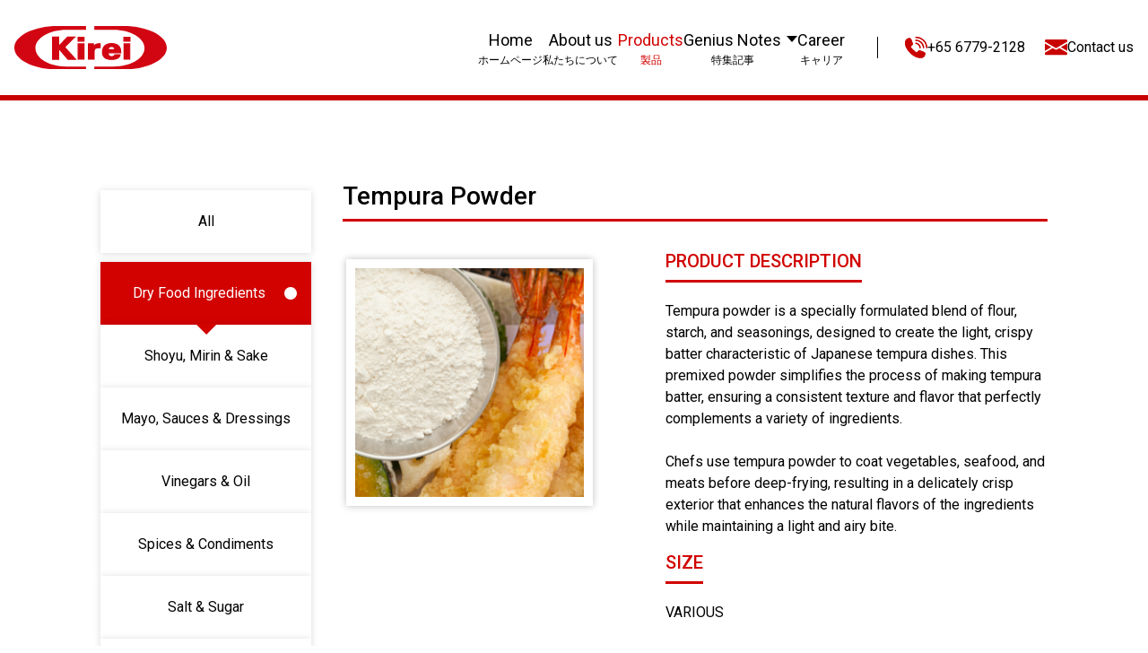

--- FILE ---
content_type: text/html; charset=utf-8
request_url: http://kireifood.com.sg/product/detail/tempura-powder
body_size: 5717
content:
<!DOCTYPE html>
<html lang="en">
<head>
	<title>Kirei Food | Tempura Powder</title>
	<meta charset="utf-8"/>
	<meta http-equiv="X-UA-Compatible" content="IE=edge" />
	<meta name="HandheldFriendly" content="True" />
	<meta name="viewport" content="width=device-width, initial-scale=1.0" />
	<meta name="csrf-param" content="_csrf">
<meta name="csrf-token" content="VpHlO67V1l6bHxcEuKdEpNphu7D7_CHABElGW8QcqtYh4dUPg5ORNfJoT2vZ7Q3p9yeI5MKzTak0AgRvtk7Qjg==">
	<meta name="msapplication-TileColor" content="#da532c">
	<meta name="theme-color" content="#ffffff">
<meta name="keywords" content="Kirei, food">
<meta name="description" content="Kirei">
<link type="image/x-icon" href="http://kireifood.com.sg/images/site-icon/favicon.ico" rel="icon">
<link href="http://kireifood.com.sg/images/site-icon/apple-touch-icon.png" rel="apple-touch-icon" sizes="60x60">
<link href="http://kireifood.com.sg/images/site-icon/favicon-32x32.png" rel="image/png" sizes="32x32">
<link href="http://kireifood.com.sg/images/site-icon/favicon-32x32.png" rel="image/png" sizes="16x16">
<link href="http://kireifood.com.sg/images/site-icon/site.webmanifest" rel="manifest">
<link href="http://kireifood.com.sg/images/site-icon/safari-pinned-tab.svg" rel="mask-icon" color="#5bbad5">
<link href="http://kireifood.com.sg/images/site-icon/favicon.ico" rel="shortcut icon">
<link href="https://fonts.googleapis.com" rel="preconnect">
<link href="https://fonts.gstatic.com" rel="preconnect">
<link href="https://fonts.googleapis.com/css2?family=Cormorant+Garamond:ital,wght@0,300;0,400;0,500;0,600;0,700;1,300;1,400;1,500;1,600;1,700&amp;family=Roboto:ital,wght@0,100;0,300;0,400;0,500;0,700;0,900;1,100;1,300;1,400;1,500;1,700;1,900&amp;display=swap" rel="stylesheet">
<link href="/theme/common/thirdParty/alertify/css/alertify.min.css" rel="stylesheet">
<link href="/theme/common/thirdParty/bootstrap5.2.3/bootstrap.min.css" rel="stylesheet">
<link href="/theme/common/thirdParty/bootstrap-icons1.11.0/bootstrap-icons.css" rel="stylesheet">
<link href="/theme/common/thirdParty/slick/slick-theme.css" rel="stylesheet">
<link href="/theme/common/thirdParty/slick/slick.css" rel="stylesheet">
<link href="/theme/common/thirdParty/fancybox/jquery.fancybox.min.css" rel="stylesheet">
<link href="/theme/cmsApp/css/vendor.min.css" rel="stylesheet">
<link href="/theme/cmsApp/css/theme.min.css?dc=20260114" rel="stylesheet"><script type="text/javascript">
var appName="Kirei Food",
appVersion="v0.1",
appLang="en",
fullUrl="http://kireifood.com.sg/",
baseUrl="",
module="cms",
controller="product",
action="detail";
</script>
</head>
<body class="product_detail" data-spy="scroll" data-target="#topNav" data-offset="0">

<header class="header d-flex align-items-center bg-white">
	<nav class="navigation w-100">
		<div class="navigation-content d-flex align-items-center justify-content-between px-xxl-4 px-3">
			<div class="brand-and-toggler w-100 d-flex justify-content-between">
				<a href="http://kireifood.com.sg/" class="navbar-brand">
					<img src="http://kireifood.com.sg/images/logo.svg" alt="site logo" />
				</a>
				<button type="button" class="bg-transparent border-0 d-lg-none menu-open-btn p-0 d-flex align-items-center justify-content-center"><i class="bi bi-list"></i></button>
			</div>
			<div class="nav-menu d-flex flex-column flex-lg-row align-items-center">
				<button type="button" class="menu-close-btn d-lg-none text-black border-0 bg-white">
					<i class="bi bi-x-lg"></i>
				</button>
				<ul class="nav-list d-flex align-items-center list-unstyled mb-0">
					<li class="nav-item "><a class="nav-link d-flex flex-column align-items-center" href="http://kireifood.com.sg/" title="Home" target="_self"><span class="nav-link-en text-lg">Home</span><span class="nav-link-jp text-xs">ホームページ</span></a></li><li class="nav-item "><a class="nav-link d-flex flex-column align-items-center" href="http://kireifood.com.sg/pages/about" title="About us" target="_self"><span class="nav-link-en text-lg">About us</span><span class="nav-link-jp text-xs">私たちについて</span></a></li><li class="nav-item active"><a class="nav-link d-flex flex-column align-items-center" href="http://kireifood.com.sg/product" title="Products" target="_self"><span class="nav-link-en text-lg">Products</span><span class="nav-link-jp text-xs">製品</span></a></li><li class="nav-item dropdown d-flex "><a class="nav-link d-flex flex-column align-items-center" href="http://kireifood.com.sg/genius-notes" target="_self"><span class="nav-link-en text-lg">Genius Notes</span><span class="nav-link-jp text-xs">特集記事</span></a><a href="javascript:void(0);" class="nav-link dropdown-toggle d-flex flex-column align-items-center dropdown-toggle-split ps-1 mt-2 fs-3" data-bs-toggle="dropdown" aria-expanded="false" title="Toggle Dropdown"></a><ul class="dropdown-menu"><li><a class="dropdown-item d-flex flex-column  " href="http://kireifood.com.sg/genius-notes#friends-of-kirei" target="_self" ><span class="nav-link-en text-lg">Friends of Kirei</span></a></li><li><a class="dropdown-item d-flex flex-column  " href="http://kireifood.com.sg/genius-notes#brand-stories" target="_self" ><span class="nav-link-en text-lg">Brand Stories</span></a></li><li><a class="dropdown-item d-flex flex-column  " href="http://kireifood.com.sg/genius-notes#product-insights" target="_self" ><span class="nav-link-en text-lg">Product Insights</span></a></li></ul></li><li class="nav-item "><a class="nav-link d-flex flex-column align-items-center" href="http://kireifood.com.sg/pages/careers" title="Career" target="_self"><span class="nav-link-en text-lg">Career</span><span class="nav-link-jp text-xs">キャリア</span></a></li>				</ul>
				<ul class="info-list d-flex align-items-center list-unstyled mb-0">
					<li class="info-item">
						<a href="tel:+65 6779-2128" class="info-link d-flex align-items-center">
							<span class="info-icon d-inline-flex align-items-center justify-content-center">
								<img src="http://kireifood.com.sg/images/icons/phone.svg" alt="contact no" />
							</span>
							<span class="info-text text-black text-base text-nowrap">+65 6779-2128</span>
						</a>
					</li>
					<li class="info-item">
						<a href="http://kireifood.com.sg/contact" class="info-link d-flex align-items-center">
							<span class="info-icon d-inline-flex align-items-center justify-content-center">
								<img src="http://kireifood.com.sg/images/icons/envelope.svg" alt="contact no" />
							</span>
							<span class="info-text text-black text-base text-nowrap">Contact us</span>
						</a>
					</li>
				</ul>
			</div>
		</div>
	</nav>
</header>
<div class="content-wrap">
<div class="product-detail-page">
	<!--cate-meu-sp is only for SP Screen-->
	<div class="cate-meu-sp">
		<img src="http://kireifood.com.sg/images/icons/genius-icon-wh.svg" alt="" />
	</div>
	<div class="container">
		<div class="row">
						<div class="col-md-4 col-lg-3">
				<section class="sc-category-menu">
	<ul class="nav flex-column" id="cate-toggle">
		<li class="nav-item">
			<a class="nav-link all" href="http://kireifood.com.sg/product/list">All</a>
		</li>
								<li class="nav-item menu-item-has-children">
			<a class="nav-link">Dry Food Ingredients <i class="bi bi bi-chevron-down"></i>			</a>
						<ul class="sub-cate-menu">
														<li class="nav-item">
						<a class="nav-link " href="http://kireifood.com.sg/product/list/shoyu-mirin-sake">Shoyu, Mirin  &  Sake</a>
					</li>
														<li class="nav-item">
						<a class="nav-link " href="http://kireifood.com.sg/product/list/mayo-sauces-dressings">Mayo, Sauces & Dressings</a>
					</li>
														<li class="nav-item">
						<a class="nav-link " href="http://kireifood.com.sg/product/list/vinegars-oil">Vinegars & Oil</a>
					</li>
														<li class="nav-item">
						<a class="nav-link " href="http://kireifood.com.sg/product/list/spices-condiments">Spices & Condiments</a>
					</li>
														<li class="nav-item">
						<a class="nav-link " href="http://kireifood.com.sg/product/list/salt-sugar">Salt & Sugar</a>
					</li>
														<li class="nav-item">
						<a class="nav-link " href="http://kireifood.com.sg/product/list/dashi">Dashi</a>
					</li>
														<li class="nav-item">
						<a class="nav-link " href="http://kireifood.com.sg/product/list/miso">Miso</a>
					</li>
														<li class="nav-item">
						<a class="nav-link " href="http://kireifood.com.sg/product/list/seaweed">Seaweed</a>
					</li>
														<li class="nav-item">
						<a class="nav-link " href="http://kireifood.com.sg/product/list/curry-pastes">Curry Pastes</a>
					</li>
														<li class="nav-item">
						<a class="nav-link " href="http://kireifood.com.sg/product/list/noodles-rice">Noodles & Rice</a>
					</li>
														<li class="nav-item">
						<a class="nav-link active" href="http://kireifood.com.sg/product/list/dry-fry-flour">Dry Fry Flour</a>
					</li>
														<li class="nav-item">
						<a class="nav-link " href="http://kireifood.com.sg/product/list/baking-flour">Baking Flour</a>
					</li>
														<li class="nav-item">
						<a class="nav-link " href="http://kireifood.com.sg/product/list/tea">Tea Leaves & Powders</a>
					</li>
							</ul>
			</li>
				<li class="nav-item menu-item-has-children">
			<a class="nav-link">Frozen Foods <i class="bi bi bi-chevron-down"></i>			</a>
						<ul class="sub-cate-menu">
														<li class="nav-item">
						<a class="nav-link " href="http://kireifood.com.sg/product/list/frozen-dessert-items">Frozen Dessert Items</a>
					</li>
														<li class="nav-item">
						<a class="nav-link " href="http://kireifood.com.sg/product/list/frozen-noodles">Frozen Noodles</a>
					</li>
														<li class="nav-item">
						<a class="nav-link " href="http://kireifood.com.sg/product/list/frozen-vegetables">Frozen Vegetables</a>
					</li>
														<li class="nav-item">
						<a class="nav-link " href="http://kireifood.com.sg/product/list/frozen-sashimi-grade">Frozen Sashimi Grade</a>
					</li>
														<li class="nav-item">
						<a class="nav-link " href="http://kireifood.com.sg/product/list/frozen-deep-fry-items">Frozen Deep Fry Items</a>
					</li>
														<li class="nav-item">
						<a class="nav-link " href="http://kireifood.com.sg/product/list/frozen-grilled-items">Frozen Grilled Items</a>
					</li>
														<li class="nav-item">
						<a class="nav-link " href="http://kireifood.com.sg/product/list/frozen-sushi-ingredients">Frozen Sushi Ingredients</a>
					</li>
														<li class="nav-item">
						<a class="nav-link " href="http://kireifood.com.sg/product/list/frozen-processed-seafoods">Frozen Processed Seafoods</a>
					</li>
														<li class="nav-item">
						<a class="nav-link " href="http://kireifood.com.sg/product/list/frozen-specialty-seafoods">Frozen Specialty Seafoods</a>
					</li>
							</ul>
			</li>
				<li class="nav-item menu-item-has-children">
			<a class="nav-link">Fresh & Chilled <i class="bi bi bi-chevron-down"></i>			</a>
						<ul class="sub-cate-menu">
														<li class="nav-item">
						<a class="nav-link " href="http://kireifood.com.sg/product/list/konnyaku-shirataki">Konnyaku & Shirataki</a>
					</li>
														<li class="nav-item">
						<a class="nav-link " href="http://kireifood.com.sg/product/list/tsukemono-pickle-items">Tsukemono Pickle Items</a>
					</li>
														<li class="nav-item">
						<a class="nav-link " href="http://kireifood.com.sg/product/list/fresh-seafood">Fresh (Seafood Items)</a>
					</li>
														<li class="nav-item">
						<a class="nav-link " href="http://kireifood.com.sg/product/list/fresh-japanese-fruits">Fresh (Japanese Fruits)</a>
					</li>
														<li class="nav-item">
						<a class="nav-link " href="http://kireifood.com.sg/product/list/fresh-herb-flowers-leaves">Fresh (Herbs, Flowers, Leaves)</a>
					</li>
														<li class="nav-item">
						<a class="nav-link " href="http://kireifood.com.sg/product/list/fresh-japan-vegetable">Fresh (Japan Vegetable)</a>
					</li>
							</ul>
			</li>
				<li class="nav-item menu-item-has-children">
			<a class="nav-link">Liquor & Beverages <i class="bi bi bi-chevron-down"></i>			</a>
						<ul class="sub-cate-menu">
														<li class="nav-item">
						<a class="nav-link " href="http://kireifood.com.sg/product/list/sake-featured">Sake (Featured Brands)</a>
					</li>
														<li class="nav-item">
						<a class="nav-link " href="http://kireifood.com.sg/product/list/shochu-featured-brands-">Shochu (Featured Brands)</a>
					</li>
														<li class="nav-item">
						<a class="nav-link " href="http://kireifood.com.sg/product/list/sake">Sake</a>
					</li>
														<li class="nav-item">
						<a class="nav-link " href="http://kireifood.com.sg/product/list/shochu">Shochu</a>
					</li>
														<li class="nav-item">
						<a class="nav-link " href="http://kireifood.com.sg/product/list/beer">Beer</a>
					</li>
														<li class="nav-item">
						<a class="nav-link " href="http://kireifood.com.sg/product/list/sparkling">Sparkling</a>
					</li>
														<li class="nav-item">
						<a class="nav-link " href="http://kireifood.com.sg/product/list/umeshu-fruit-liqueur">Umeshu, Fruit Liqueur</a>
					</li>
														<li class="nav-item">
						<a class="nav-link " href="http://kireifood.com.sg/product/list/whisky">Whisky</a>
					</li>
														<li class="nav-item">
						<a class="nav-link " href="http://kireifood.com.sg/product/list/gin-other-spirits">Gin & Other Spirits</a>
					</li>
														<li class="nav-item">
						<a class="nav-link " href="http://kireifood.com.sg/product/list/wine">Wine</a>
					</li>
														<li class="nav-item">
						<a class="nav-link " href="http://kireifood.com.sg/product/list/chuhi-cocktails">Chuhi & Cocktails</a>
					</li>
														<li class="nav-item">
						<a class="nav-link " href="http://kireifood.com.sg/product/list/syrups">Syrups</a>
					</li>
														<li class="nav-item">
						<a class="nav-link " href="http://kireifood.com.sg/product/list/specialty-juices-soda">Specialty Juices / Soda</a>
					</li>
														<li class="nav-item">
						<a class="nav-link " href="http://kireifood.com.sg/product/list/non-alcohol">Non Alcohol Beverages</a>
					</li>
							</ul>
			</li>
				<li class="nav-item menu-item-has-children">
			<a class="nav-link">Sake Breaking Ceremony <i class="bi bi bi-chevron-down"></i>			</a>
						<ul class="sub-cate-menu">
														<li class="nav-item">
						<a class="nav-link " href="http://kireifood.com.sg/product/list/essentials">Essentials</a>
					</li>
														<li class="nav-item">
						<a class="nav-link " href="http://kireifood.com.sg/product/list/ceremony-feature">Ceremony Feature</a>
					</li>
														<li class="nav-item">
						<a class="nav-link " href="http://kireifood.com.sg/product/list/ceremony-feature-2">Ceremony Feature 2</a>
					</li>
							</ul>
			</li>
				<li class="nav-item menu-item-has-children">
			<a class="nav-link">Non Food <i class="bi bi bi-chevron-down"></i>			</a>
						<ul class="sub-cate-menu">
														<li class="nav-item">
						<a class="nav-link " href="http://kireifood.com.sg/product/list/soba-tray">Soba Tray</a>
					</li>
														<li class="nav-item">
						<a class="nav-link " href="http://kireifood.com.sg/product/list/sushi-matt">Sushi Matt</a>
					</li>
														<li class="nav-item">
						<a class="nav-link " href="http://kireifood.com.sg/product/list/skewers">Skewers</a>
					</li>
														<li class="nav-item">
						<a class="nav-link " href="http://kireifood.com.sg/product/list/papers">Papers</a>
					</li>
							</ul>
			</li>
				<li class="nav-item menu-item-has-children">
			<a class="nav-link">Culinary Specific <i class="bi bi bi-chevron-down"></i>			</a>
						<ul class="sub-cate-menu">
														<li class="nav-item">
						<a class="nav-link " href="http://kireifood.com.sg/product/list/cocktail-partner">Cocktail Partner</a>
					</li>
														<li class="nav-item">
						<a class="nav-link " href="http://kireifood.com.sg/product/list/oden-items-line-up">Oden Items Line Up</a>
					</li>
														<li class="nav-item">
						<a class="nav-link " href="http://kireifood.com.sg/product/list/halal-line-up">Halal Line Up</a>
					</li>
														<li class="nav-item">
						<a class="nav-link " href="http://kireifood.com.sg/product/list/party">Party</a>
					</li>
														<li class="nav-item">
						<a class="nav-link " href="http://kireifood.com.sg/product/list/bar-izakaya-foods">Bar/ Izakaya Foods</a>
					</li>
							</ul>
			</li>
				<li class="nav-item menu-item-has-children">
			<a class="nav-link">Retail/Home <i class="bi bi bi-chevron-down"></i>			</a>
						<ul class="sub-cate-menu">
														<li class="nav-item">
						<a class="nav-link " href="http://kireifood.com.sg/product/list/home-retail-page">Home Retail Page</a>
					</li>
														<li class="nav-item">
						<a class="nav-link " href="http://kireifood.com.sg/product/list/cracker">Crackers</a>
					</li>
														<li class="nav-item">
						<a class="nav-link " href="http://kireifood.com.sg/product/list/candy-sweets">Candy & Sweets</a>
					</li>
							</ul>
			</li>
				<li class="nav-item menu-item-has-children">
			<a class="nav-link">Interesting & Relevant <i class="bi bi bi-chevron-down"></i>			</a>
						<ul class="sub-cate-menu">
														<li class="nav-item">
						<a class="nav-link " href="http://kireifood.com.sg/product/list/new">New</a>
					</li>
														<li class="nav-item">
						<a class="nav-link " href="http://kireifood.com.sg/product/list/osechi">Osechi</a>
					</li>
														<li class="nav-item">
						<a class="nav-link " href="http://kireifood.com.sg/product/list/seasonal-items">Seasonal Items</a>
					</li>
							</ul>
			</li>
</ul>
</section>

			</div>
			<div class="col-md-8 col-lg-9">
				<section class="product-detail">
					<h3 class="product-title position-relative">Tempura Powder</h3>
					<div class="row mb-4">
						<div class="dt-image-wrapper">
							<div class="main-image">

								<div class="slider-for">
									<div>
										<figure class="text-center">
											<img src="http://kireifood.com.sg/filebox/product/thumb/530_17020935246573e2d4b30870.28126322.png" alt="" />
										</figure>
									</div>
																										</div>
							</div>
													</div>
						<div class="col product-des-wrapper">
							<h5 class="clr-red text-uppercase position-relative">
								<span>Product Description</span>
							</h5>
							<p>Tempura powder is a specially formulated blend of flour, starch, and seasonings, designed to create the light, crispy batter characteristic of Japanese tempura dishes. This premixed powder simplifies the process of making tempura batter, ensuring a consistent texture and flavor that perfectly complements a variety of ingredients. <br />
<br />
Chefs use tempura powder to coat vegetables, seafood, and meats before deep-frying, resulting in a delicately crisp exterior that enhances the natural flavors of the ingredients while maintaining a light and airy bite.</p>

							<h5 class="clr-red text-uppercase position-relative">
								<span>Size</span>
							</h5>
							<div class="sku">VARIOUS</div>
						</div>
					</div>

					
											<section class="related-product-list">
						<div class="text-center sc-title">
							<h3 class="title">
								<span>Related Products</span>
							</h3>
							<p class="sub-title">Master the art of frying with our specialized Dry Fry Flour. From the perfect crispy texture to the golden brown finish, our flour is a chef's trusted partner for achieving fried perfection. Elevate your menu with the secret to a flawless crunch.</p>
						</div>

						<div class="related-product-list">
							<div class="row">
																<div class="col-6 col-sm-4 col-md-4 col-xl-3">
									<a href="http://kireifood.com.sg/product/detail/katakuri-ko" class="product-box d-block bg-white shadow pt-4 p-3 mb-3 text-decoration-none">
										<figure class="text-center">
											<img src="http://kireifood.com.sg/filebox/product/thumb/530_17020938236573e3ffdd0123.83424979.png" alt="" />
										</figure>
										<div class="product-name text-center">
											Katakuri Ko										</div>
									</a>
								</div>
																<div class="col-6 col-sm-4 col-md-4 col-xl-3">
									<a href="http://kireifood.com.sg/product/detail/karaage-ko" class="product-box d-block bg-white shadow pt-4 p-3 mb-3 text-decoration-none">
										<figure class="text-center">
											<img src="http://kireifood.com.sg/filebox/product/thumb/530_17020941096573e51d43b425.45776006.png" alt="" />
										</figure>
										<div class="product-name text-center">
											Karaage Ko										</div>
									</a>
								</div>
																<div class="col-6 col-sm-4 col-md-4 col-xl-3">
									<a href="http://kireifood.com.sg/product/detail/panko-bread-crumbs" class="product-box d-block bg-white shadow pt-4 p-3 mb-3 text-decoration-none">
										<figure class="text-center">
											<img src="http://kireifood.com.sg/filebox/product/thumb/530_17020946246573e720aeceb5.14755596.png" alt="" />
										</figure>
										<div class="product-name text-center">
											Panko Bread Crumbs										</div>
									</a>
								</div>
															</div>
						</div>
					</section>
									</section>
			</div>
		</div>
	</div>
</div>
</div>


<section class="top-contact-sc">
	<div class="container">
		<div class="top-contact-content d-flex justify-content-sm-end justify-content-center mx-auto">
			<div class="top-contact-block d-flex flex-column justify-content-center align-items-center">
				<h3 class="top-contact-title text-theme mb-0 text-center">Contact us today! </h3>
				<a href="http://kireifood.com.sg/contact" class="inquiry-link d-inline-flex justify-content-center align-items-center text-center text-dark text-decoration-none">商品に関するお問い合わせはこちらから。</a>

				<div class="contact-info d-flex align-items-center justify-content-center">
					<span class="contact-info-icon">
						<img src="http://kireifood.com.sg/images/icons/phone.svg" alt="" />
					</span>
					<a href="tel:+65 6779-2128"><span class="text-theme contact-info-text">+65 6779-2128</span></a>
				</div>
				<a href="http://kireifood.com.sg/contact" class="btn-theme btn-rounded text-decoration-none mt-1">Contact form</a>
			</div>
		</div>
	</div>
</section><footer class="footer">
	<div class="ftr-top bg-white">
		<div class="container ftr-top-content d-flex">
			<div class="ftr-top-left d-flex flex-column align-items-center">
				<a href="http://kireifood.com.sg/" class="ftr-brand">
					<img src="http://kireifood.com.sg/images/logo.svg" alt="" />
				</a>
				<h3 class="ftr-brand-text text-2xl text-theme text-center mb-0">Good Taste is dedication <br> and beautiful ingenuity.</h3>
			</div>
			<div class="ftr-top-right d-flex align-items-center justify-content-center">
				<div class="links-and-info-wrapper">
					<ul class="ftr-links d-flex flex-column list-unstyled mb-0">
						<li><a href="http://kireifood.com.sg/" class="ftr-link text-lg ">Home</a></li>
						<li><a href="http://kireifood.com.sg/pages/about" class="ftr-link text-lg  ">About us</a></li>
						<li><a href="http://kireifood.com.sg/product" class="ftr-link text-lg active">Products</a></li>
						<li><a href="http://kireifood.com.sg/genius-notes" class="ftr-link text-lg ">Genius Notes</a></li>
						<li><a href="http://kireifood.com.sg/pages/careers" class="ftr-link text-lg ">Career</a></li>
					</ul>
					<ul class="ftr-info d-flex flex-column mb-0 p-0">
						<li class="d-flex">
							<span class="ftr-info-icon">
								<img src="http://kireifood.com.sg/images/icons/phone.svg" alt="" />
							</span>
							<a href="tel:+65 6779-2128">
								<span class="ftr-info-text text-md">+65 6779-2128</span>
							</a>
						</li>
						<li class="d-flex">
							<span class="ftr-info-icon">
								<img src="http://kireifood.com.sg/images/icons/envelope.svg" alt="" />
							</span>
							<a href="http://kireifood.com.sg/contact">
								<span class="ftr-info-text text-md">Contact us</span>
							</a>
						</li>
						<li class="d-flex">
							<span class="ftr-info-icon">
								<img src="http://kireifood.com.sg/images/icons/facebook.svg" alt="" />
							</span>
							<a href="https://www.facebook.com/friends.of.kirei"  target="_blank"><span class="ftr-info-text text-md">friends.of.kirei</span></a>
						</li>
						<li class="d-flex">
							<span class="ftr-info-icon">
								<img src="http://kireifood.com.sg/images/icons/instagram.svg" alt="" />
							</span>
							<a href="https://www.instagram.com/kirei.food/" target="_blank">
								<span class="ftr-info-text text-md">kirei.food</span>
							</a>
						</li>
					</ul>
				</div>
			</div>
		</div>
	</div>
	<div class="ftr-bottom bg-theme d-flex align-items-center">
		<div class="container">
			<p class="mb-0 copyright-text text-sm text-white text-center">Copyright © Kirei Food. <span>All rights reserved.</span></p>
			<div class="policy-text text-md text-white mb-0 text-center text-sm-end" style="display:none;">
				<a href="http://kireifood.com.sg/pages/privacy-policy" class="text-white">Privacy policy</a>
				<span>/</span>
				<a href="javascript:void(0);" class="text-white">Cookie Policy</a>
			</div>
		</div>
	</div>
</footer>

<a href="javascript:void(0);" class="scrollTo"><div class="topTop"><img src="http://kireifood.com.sg/images/icons/pagetop.svg" alt="" /></div></a><script src="/assets/8a16862b/jquery.js"></script>
<script src="/theme/common/js/lang/general_en.js"></script>
<script src="/theme/common/thirdParty/alertify/alertify.min.js"></script>
<script src="/theme/common/js/custom/common.js"></script>
<script src="/theme/common/thirdParty/bootstrap5.2.3/bootstrap.bundle.min.js"></script>
<script src="/theme/common/thirdParty/slick/slick.min.js"></script>
<script src="/theme/common/thirdParty/fancybox/jquery.fancybox.min.js"></script>
<script src="/theme/common/thirdParty/match-height/jquery.matchHeight-min.js"></script>
<script src="/theme/cmsApp/js/script.min.js?dc=20260114"></script>
<script>jQuery(function ($) {
$(".sub-cate-menu").hide();
$('body').on('click','#cate-toggle > li.menu-item-has-children > a',function() {
	var ulElement = $(this).siblings('ul');
	if (ulElement.length > 0) {
		ulElement.slideToggle(300);
		$(".sub-cate-menu").not(ulElement).slideUp(200);
		return false;
	}
});

$('body').on('click', '#cate-toggle li.menu-item-has-children a', function() {
	if (!$(this).parent().parent().hasClass('sub-cate-menu')) {
		$(this).toggleClass("icon");
	}
	$(".menu-item-has-children > a").not($(this)).removeClass("icon");
});

//matchheight
$(".product-box .product-name").matchHeight();

const hamburger = document.querySelector(".cate-meu-sp");
const navMenu = document.querySelector(".sc-category-menu");

if (hamburger) {
	hamburger.addEventListener("click", () => {
		hamburger.classList.toggle("active");
		navMenu.classList.toggle("open");
	});
}

var subCatEl = $('#cate-toggle .nav-link.active').parents('.sub-cate-menu');
subCatEl.slideToggle(300)
subCatEl.siblings('.nav-link').addClass('icon');
$(".slider-for").slick({
	slidesToShow: 1,
	slidesToScroll: 1,
	arrows: false,
	fade: true,
	asNavFor: ".slider-nav"
});
});</script></body>
</html>


--- FILE ---
content_type: text/css
request_url: http://kireifood.com.sg/theme/cmsApp/css/vendor.min.css
body_size: 2273
content:
@charset "UTF-8";.text-align-left{text-align:left}.text-align-right{text-align:right}.text-align-center{text-align:center}.order-list,.order-list-circle,.order-list-roman,.order-list-side,.order-list-single-brac,.unorder-list-normal,.unorder-list-side{font-size:.937rem;margin:1.5rem 0;padding-left:2em}.order-list-circle>li,.order-list-roman>li,.order-list-side>li,.order-list-single-brac>li,.order-list>li,.unorder-list-normal>li,.unorder-list-side>li{margin:.7em 0}.unorder-list-normal{list-style:none}.unorder-list-normal>li{position:relative}.unorder-list-normal>li:before{background:#960a32;border-radius:.3em;content:"";display:block;font-weight:500;height:.3em;left:-1.15em;position:absolute;top:.8em;width:.3em}.unorder-list-side{list-style:none;padding-left:0}.unorder-list-side>li{display:inline-block;margin-left:1.5em;margin-right:1.5em;position:relative}.unorder-list-side>li:before{background:#960a32;border-radius:.3em;content:"";display:block;font-weight:500;height:.3em;left:-1em;position:absolute;top:.8em;width:.3em}.order-list-side{counter-reset:paren;list-style:none}.order-list-side>li{position:relative}.order-list-side>li:before{content:"(" counter(paren) ")";counter-increment:paren;font-weight:500;left:-2em;position:absolute}.order-list-circle{counter-reset:circle;list-style:none}.order-list-circle>li{margin:.5em 0}.order-list-circle>li:before{border:1px solid #3c3c3c;border-radius:.7em;content:counter(circle);counter-increment:circle;display:inline-block;font-size:.7rem;height:1.4em;letter-spacing:-.05em;line-height:.7em;margin:0 .6em 0 -2em;padding-top:.25em;text-align:center;text-indent:-.05em;vertical-align:20%;width:1.4em}.order-list-roman{counter-reset:roman_numerals;list-style:none}.order-list-roman>li{position:relative}.order-list-roman>li:before{content:"(" counter(roman_numerals,lower-roman) ")";counter-increment:roman_numerals;font-weight:500;left:-2em;position:absolute}.order-list-single-brac{counter-reset:r_paren;list-style:none}.order-list-single-brac>li{position:relative}.order-list-single-brac>li:before{content:counter(r_paren) ")";counter-increment:r_paren;font-weight:500;left:-2em;position:absolute}.table-normal{border-collapse:collapse;font-size:.937rem;line-height:1.5;margin:40px 0;table-layout:fixed;text-align:left;width:100%}.table-normal td,.table-normal th{border:1px solid #b4b4b4;padding:.5em .8em;vertical-align:middle}.table-normal th{background:#f4f1f2;font-weight:700;text-align:center}.table-normal td{background:#fff}.table_scroll{border:1px solid #faf5fa;border-radius:4px;margin:1.5rem 0;overflow:scroll visible;overflow-x:scroll;overflow-y:visible;padding:10px 7px 1px;position:relative}.table_scroll:after{border-radius:4px;bottom:0;-webkit-box-shadow:inset 1px 1px 6px rgba(0,0,0,.65);box-shadow:inset 1px 1px 6px rgba(0,0,0,.65);content:"";display:block;left:0;pointer-events:none;position:absolute;top:0;width:740px}.table_scroll:before{-webkit-animation:ks-blink .8s ease-in infinite alternate;animation:ks-blink .8s ease-in infinite alternate;background:#f08c96;border-radius:0 0 4px 4px;color:#fff;content:"Scroll ⇒";font-size:.937em;font-weight:700;padding:0 12px;position:absolute;right:-4px;top:0;z-index:1}@-webkit-keyframes ks-blink{0%{background:#c8646e;right:-4px}to{background:#faaaaa;right:-10px}}@keyframes ks-blink{0%{background:#c8646e;right:-4px}to{background:#faaaaa;right:-10px}}.ks-table_note,.table_scroll table{width:730px}.under-construction{border-bottom:3px double #c878a0;border-top:3px double #c878a0;color:#6e6e6e;font-size:.9rem;font-weight:700;margin:100px;max-width:700px;padding:.8em 0;text-align:center;width:70%}.decoration-broken-line{border:none;border-top:2px dotted #a08c8c;margin:2.5rem auto}.decoration-dashed{border:none;border-top:1px dotted #a08c8c;margin:1.75rem auto}.accordion-box{margin-bottom:2rem 0 0}.accordion-box>.ac_button{background:#fff;border:1px solid #83033e;color:#83033e;cursor:pointer;display:block;font-size:1.125rem;font-weight:700;line-height:1.4;margin:2rem 0 0;padding:.5em .5em .5em 2.5em;position:relative;-webkit-transition:.1s ease-out;transition:.1s ease-out;-webkit-transition-property:background,color;transition-property:background,color}.accordion-box>.ac_button:after,.accordion-box>.ac_button:before{border-top:2px solid #83033e;content:"";display:block;left:15px;position:absolute;top:50%;width:20px}.accordion-box>.ac_button:after{-webkit-transform:rotate(90deg);transform:rotate(90deg);-webkit-transition:-webkit-transform .2s ease-out;transition:-webkit-transform .2s ease-out;transition:transform .2s ease-out;transition:transform .2s ease-out,-webkit-transform .2s ease-out}.wrapper:not(.ks-touch_device) .accordion-box>.ac_button:not(.clicked):hover{background:#6e82aa;color:#fff}.wrapper:not(.ks-touch_device) .accordion-box>.ac_button:not(.clicked):hover:after{-webkit-transform:rotate(-90deg);transform:rotate(-90deg)}.accordion-box>.ac_button.clicked{background:#83033e;color:#fff}.accordion-box>.ac_button.clicked:after{border-color:#fff;-webkit-transform:rotate(0deg);transform:rotate(0deg)}.accordion-box>.ac_content{display:none;padding:.5em 5px .8em 10px;width:100%}.button-large{border:1px solid #83033e;color:#83033e;display:inline-block;font-size:1.125rem;font-weight:700;margin:.7em 0;min-width:190px;padding:.36em .9em;position:relative;text-align:center;text-decoration:none;-webkit-transition:.15s ease-out;transition:.15s ease-out;-webkit-transition-property:background,color;transition-property:background,color}.button-large:hover{background:#83033e;color:#fff}.button-large:after{border-color:rgba(131,3,62,0) rgba(131,3,62,0) rgba(131,3,62,0) currentcolor;border-style:solid;border-width:.4rem 0 .4rem .5rem;content:"";display:block;position:absolute;right:.2rem;top:50%;-webkit-transform:translateY(-50%);transform:translateY(-50%)}.button-small{border:1px solid #83033e;color:#83033e;display:inline-block;font-size:.937rem;font-weight:700;margin:.7em 0;padding:.36em 1.1em .36em .8em;position:relative;text-align:center;text-decoration:none;-webkit-transition:.15s ease-out;transition:.15s ease-out;-webkit-transition-property:background,color;transition-property:background,color}.button-small:hover{background:#83033e;color:#fff}.button-small:after{border-color:rgba(131,3,62,0) rgba(131,3,62,0) rgba(131,3,62,0) currentcolor;border-style:solid;border-width:.3rem 0 .3rem .4rem;content:"";display:block;position:absolute;right:.2rem;top:50%;-webkit-transform:translateY(-50%);transform:translateY(-50%)}.btn-two-hor,.btn-two-horz-list,.button-four-rows,.button-multiple-side,.button-three-rows,.button-two-rows{-webkit-box-pack:justify;-ms-flex-pack:justify;-webkit-box-sizing:border-box;box-sizing:border-box;display:-webkit-box;display:-ms-flexbox;display:flex;-ms-flex-wrap:wrap;flex-wrap:wrap;justify-content:space-between;list-style:none;margin:2.5rem auto;padding:0;position:relative;text-align:center;z-index:0}.btn-two-hor li,.button-four-rows li,.button-multiple-side li,.button-three-rows li,.button-two-rows li{display:-webkit-box;display:-ms-flexbox;display:flex;margin:0}.button-four-rows li a,.button-multiple-side li a,.button-three-rows li a,.button-two-rows li a{-webkit-box-align:center;-ms-flex-align:center;-webkit-box-pack:center;-ms-flex-pack:center;transition-opacity:background,color;align-items:center;background:#fff;border:1px solid #83033e;-webkit-box-sizing:border-box;box-sizing:border-box;color:#83033e;display:-webkit-box;display:-ms-flexbox;display:flex;-ms-flex-wrap:wrap;flex-wrap:wrap;font-weight:500;justify-content:center;line-height:1.4;margin:.5em 0;padding:.8em 1em .8em .8em;position:relative;text-decoration:none;-webkit-transition:.2s ease-out;transition:.2s ease-out;width:100%;z-index:1}.button-four-rows a:after,.button-multiple-side a:after,.button-three-rows a:after,.button-two-rows a:after{transition-opacity:right,border;border-color:transparent transparent transparent #83033e;border-style:solid;border-width:.3em .2em .3em .4em;-webkit-box-sizing:border-box;box-sizing:border-box;content:"";display:block;height:.6em;position:absolute;right:4px;top:calc(50% - .3em);-webkit-transition:.15s ease-out;transition:.15s ease-out;vertical-align:10%;width:.6em}.button-four-rows a:hover,.button-multiple-side a:hover,.button-three-rows a:hover,.button-two-rows a:hover{background:#83033e;color:#fff}.button-four-rows a:hover:after,.button-multiple-side a:hover:after,.button-three-rows a:hover:after,.button-two-rows a:hover:after{border-left-color:#fff;right:0}.button-four-rows li.disabled a,.button-multiple-side li.disabled a,.button-three-rows li.disabled a,.button-two-rows li.disabled a{background:#ccc;border-color:#ccc;cursor:default;pointer-events:none}.button-multiple-side li{width:100%}.button-two-rows li{width:48%}.button-three-rows li{width:32%}.button-four-rows li{width:23%}.btn-two-hor{max-width:700px;padding-left:10px;padding-right:10px}.btn-two-hor li{width:48.5%}.btn-two-hor li a{-webkit-box-align:center;-ms-flex-align:center;-webkit-box-pack:center;-ms-flex-pack:center;transition-opacity:background,color;align-items:center;background:#fff;border:1px solid #83033e;color:#83033e;display:-webkit-box;display:-ms-flexbox;display:flex;-ms-flex-wrap:wrap;flex-wrap:wrap;font-size:1.625rem;font-weight:500;justify-content:center;line-height:1.4;margin:.5em 0;padding:.8em 1em;position:relative;text-decoration:none;-webkit-transition:.2s ease-out;transition:.2s ease-out;width:100%;z-index:1}.btn-two-hor li a,.btn-two-hor li a:after{-webkit-box-sizing:border-box;box-sizing:border-box}.btn-two-hor li a:after{transition-opacity:right,border;border-color:#ef953e transparent transparent;border-style:solid;border-width:.4em .5em 0;bottom:3px;content:"";display:block;height:.6em;position:absolute;right:50%;-webkit-transform:translateX(50%);transform:translateX(50%);-webkit-transition:.15s ease-out;transition:.15s ease-out;vertical-align:10%;width:.6em}.btn-two-hor li a:hover{background:#83033e;color:#fff}.btn-two-hor li a:hover:after{border-color:#fff transparent transparent;bottom:0}.btn-two-hor li.disabled a{background:#ccc;border-color:#ccc;cursor:default;pointer-events:none}.btn-two-horz-list{-webkit-box-pack:center;-ms-flex-pack:center;justify-content:center;margin:1.5rem 0}.btn-two-horz-list li{margin:.5em .8rem}.btn-two-horz-list li a{-webkit-box-align:center;-ms-flex-align:center;-webkit-box-pack:center;-ms-flex-pack:center;transition-opacity:background,color;align-items:center;border-bottom:1px dotted #83033e;-webkit-box-sizing:border-box;box-sizing:border-box;color:inherit;display:-webkit-box;display:-ms-flexbox;display:flex;-ms-flex-wrap:wrap;flex-wrap:wrap;font-size:1.125rem;font-weight:500;justify-content:center;line-height:1.4;padding:.2em 1.2em .2em .1em;position:relative;text-decoration:none;-webkit-transition:.2s ease-out;transition:.2s ease-out;width:100%;z-index:1}.btn-two-horz-list li a:after{transition-opacity:right,border;border-color:#83033e transparent transparent;border-style:solid;border-width:.5em .4em 0;-webkit-box-sizing:border-box;box-sizing:border-box;content:"";display:block;height:.6em;position:absolute;right:1px;top:50%;-webkit-transform:translateY(-50%);transform:translateY(-50%);-webkit-transition:.15s ease-out;transition:.15s ease-out;vertical-align:10%;width:.6em}.btn-two-horz-list li a:hover{background:#83033e;color:#fff}.btn-two-horz-list li a:hover:after{border-color:#fff transparent transparent;bottom:0}

--- FILE ---
content_type: text/css
request_url: http://kireifood.com.sg/theme/cmsApp/css/theme.min.css?dc=20260114
body_size: 11319
content:
@font-face{font-display:swap;font-family:Arial;font-style:normal;font-weight:900;src:url(../fonts/Arial-Black.eot);src:url(../fonts/Arial-Black.eot?#iefix) format("embedded-opentype"),url(../fonts/Arial-Black.woff2) format("woff2"),url(../fonts/Arial-Black.woff) format("woff"),url(../fonts/Arial-Black.ttf) format("truetype")}@font-face{font-display:swap;font-family:Myriad Pro;font-style:normal;font-weight:400;src:url(../fonts/MyriadPro-Regular.eot);src:url(../fonts/MyriadPro-Regular.eot?#iefix) format("embedded-opentype"),url(../fonts/MyriadPro-Regular.woff2) format("woff2"),url(../fonts/MyriadPro-Regular.woff) format("woff"),url(../fonts/MyriadPro-Regular.ttf) format("truetype")}@font-face{font-display:swap;font-family:Avenir Next;font-style:normal;font-weight:500;src:url(../fonts/AvenirNext-Medium.eot);src:url(../fonts/AvenirNext-Medium.eot?#iefix) format("embedded-opentype"),url(../fonts/AvenirNext-Medium.woff2) format("woff2"),url(../fonts/AvenirNext-Medium.woff) format("woff"),url(../fonts/AvenirNext-Medium.ttf) format("truetype")}@font-face{font-display:swap;font-family:Avenir Next;font-style:normal;font-weight:700;src:url(../fonts/AvenirNext-Bold.eot);src:url(../fonts/AvenirNext-Bold.eot?#iefix) format("embedded-opentype"),url(../fonts/AvenirNext-Bold.woff2) format("woff2"),url(../fonts/AvenirNext-Bold.woff) format("woff"),url(../fonts/AvenirNext-Bold.ttf) format("truetype")}@font-face{font-display:swap;font-family:Avenir Next;font-style:normal;font-weight:400;src:url(../fonts/AvenirNext-Regular.eot);src:url(../fonts/AvenirNext-Regular.eot?#iefix) format("embedded-opentype"),url(../fonts/AvenirNext-Regular.woff2) format("woff2"),url(../fonts/AvenirNext-Regular.woff) format("woff"),url(../fonts/AvenirNext-Regular.ttf) format("truetype")}.top-page .hero-sc:before{background:-webkit-gradient(linear,left top,left bottom,from(rgba(0,0,0,.6)),to(rgba(0,0,0,.6))),url(../../../images/slider_left.jpg) no-repeat;background:linear-gradient(rgba(0,0,0,.6),rgba(0,0,0,.6)),url(../../../images/slider_left.jpg) no-repeat;background-position:-260px 0;left:0}.top-page .hero-sc:after,.top-page .hero-sc:before{content:"";height:100%;position:absolute;top:0;width:500px}.top-page .hero-sc:after{background:-webkit-gradient(linear,left top,left bottom,from(rgba(0,0,0,.6)),to(rgba(0,0,0,.6))),url(../../../images/slider_right.jpg) no-repeat;background:linear-gradient(rgba(0,0,0,.6),rgba(0,0,0,.6)),url(../../../images/slider_right.jpg) no-repeat;background-position:80px 0;right:0}.top-page .hero-content{max-width:1160px!important;position:relative;z-index:1}.top-page .hero-wrapper{height:595px;position:relative}.top-page .decorated-title{margin-bottom:60px;margin-top:78px;max-width:238px}.top-page .decorated-title img{width:100%}.top-page .hero-text-en{font-style:italic;font-weight:700;line-height:1.6}.top-page .hero-text-jp{letter-spacing:1px;margin-top:44px;opacity:.9}.top-page .hero-text-jp p{font-size:22px;letter-spacing:3px;margin-bottom:26px}.top-page .hero-text-jp p:first-child{margin-left:32px}.top-page .hero-text-jp p:nth-child(2),.top-page .hero-text-jp p:nth-child(3){margin-left:44px}.top-page .hero-text-jp p:nth-child(4){margin-left:76px}.top-page .hero-item-img{-o-object-fit:contain;object-fit:contain;-o-object-position:145%;object-position:145%}.top-page .hero-item-content{background:-webkit-gradient(linear,left top,right top,from(#fff),color-stop(38%,#fff),color-stop(60%,hsla(0,0%,100%,0)));background:linear-gradient(90deg,#fff,#fff 38%,hsla(0,0%,100%,0) 60%);height:100%;left:0;position:absolute;top:0;width:100%}.top-page .hero-text-wrapper{max-width:450px;padding-left:40px;padding-right:40px}.top-page .hero-item.aligned-right .hero-item-content{-webkit-box-align:end!important;-ms-flex-align:end!important;align-items:flex-end!important;background:-webkit-gradient(linear,right top,left top,from(#fff),color-stop(46%,#fff),color-stop(70%,hsla(0,0%,100%,0)));background:linear-gradient(270deg,#fff,#fff 46%,hsla(0,0%,100%,0) 70%);margin-left:-40px}.top-page .hero-item.aligned-right .hero-item-img{-o-object-position:-70%;object-position:-70%}.top-page .hero-item.aligned-right .hero-text-wrapper{max-width:100%}.top-page .hero-item.gradient-none .hero-wrapper .hero-item-content{background:none}.top-page .hero-item.h-item-1 .decorated-title{margin-bottom:72px;margin-left:-52px}.top-page .hero-item.h-item-1 .hero-item-content{-webkit-box-pack:center!important;-ms-flex-pack:center!important;justify-content:center!important}.top-page .hero-item.h-item-1 .hero-text-en{margin-left:-48px}.top-page .hero-item.h-item-1 .hero-text-jp{margin-top:52px}.top-page .hero-item.h-item-1 .hero-text-jp p:nth-child(2){margin-left:65px}.top-page .hero-item.h-item-2 .hero-item-content{-webkit-box-pack:center!important;-ms-flex-pack:center!important;justify-content:center!important}.top-page .hero-item.h-item-2 .hero-text-jp{margin-top:60px}.top-page .hero-item.h-item-3 .hero-item-content{-webkit-box-pack:center!important;-ms-flex-pack:center!important;justify-content:center!important}.top-page .hero-item.h-item-3 .hero-text-jp{margin-top:60px}.top-page .hero-item.h-item-3 .hero-text-jp p:nth-child(2){margin-left:65px}.top-page .hero-item.h-item-5 .hero-text-wrapper{padding-left:0;padding-right:80px}.top-page .hero-item.h-item-7 .hero-text-wrapper{padding-left:80px;padding-right:0}.top-page .hero-item-4.aligned-right .hero-item-img{-o-object-position:0;object-position:0}.top-page .hero-item-4.aligned-right .hero-item-content{background:-webkit-gradient(linear,right top,left top,from(#fff),color-stop(38%,#fff),color-stop(48%,hsla(0,0%,100%,0)));background:linear-gradient(270deg,#fff,#fff 38%,hsla(0,0%,100%,0) 48%);margin-left:0}.top-page .hero-item-4.aligned-right .hero-text-jp p:first-child{margin-left:-36px}.top-page .hero-item-4.aligned-right .hero-text-jp p:nth-child(2){margin-left:0}.top-page .hero-item .flip-image-x{-o-object-position:0;object-position:0}.top-page .banner-sp{display:none}.top-page .hero-slider .slick-next,.top-page .hero-slider .slick-prev{z-index:5}.top-page .hero-slider .slick-next:before,.top-page .hero-slider .slick-prev:before{content:""}.top-page .hero-slider .slick-prev{border:20px solid transparent;border-right-color:#c90200;left:-40px}.top-page .hero-slider .slick-next{border:20px solid transparent;border-left-color:#c90200;right:-40px}.top-page .top-notes-sc{padding-bottom:40px;padding-top:50px}.top-page .top-notes-list{gap:28px;margin:36px 0}.top-page .top-notes-item{-webkit-box-shadow:0 6px 12px -2px rgba(50,50,93,.25),0 3px 7px -3px rgba(0,0,0,.2);box-shadow:0 6px 12px -2px rgba(50,50,93,.25),0 3px 7px -3px rgba(0,0,0,.2);max-width:294px}.top-page .top-notes-item .item-img{height:240px;min-width:240px;padding:.5rem 1rem 0 .5rem}.top-page .top-notes-item .item-img .object-fit-cover{-o-object-fit:contain;object-fit:contain}.top-page .top-notes-item .item-title{font-weight:400;letter-spacing:0}.top-page .top-notes-item .item-content{-webkit-box-align:end;-ms-flex-align:end;align-items:flex-end;-webkit-column-gap:20px;-moz-column-gap:20px;column-gap:20px;row-gap:12px}.top-page .top-notes-item .item-link{border-bottom:2px solid #c90200;font-weight:500}.top-products-sc{padding-bottom:68px;padding-top:40px}.top-product-list{-webkit-box-pack:start!important;-ms-flex-pack:start!important;gap:12px;justify-content:flex-start!important;margin:50px auto 54px;max-width:1210px}.mainCategoryListing .top-product-list{max-width:1080px}.mainCategoryListing .top-product-item .item-name{font-size:18px}.top-product-item{border:1px solid #d3d3d3;display:block;min-height:240px;padding:10px;width:190px}.top-product-item .item-img{aspect-ratio:1;overflow:hidden;width:100%}.top-product-item .item-name{font-weight:500;margin-top:15px}.top-contact-sc{background:url(../../../images/contact_bg.png) 50%/cover no-repeat;padding-bottom:56px;padding-top:60px}.top-contact-sc .top-contact-content{max-width:1024px}.top-contact-sc .top-contact-title{font-size:45px;font-style:italic;font-weight:500}.top-contact-sc .top-content-block{max-width:500px}.top-contact-sc .inquiry-link{background-color:#e4e4db;font-size:22px;margin-top:16px;min-height:50px;min-width:510px;padding:12px}.top-contact-sc .contact-info{-webkit-column-gap:16px;-moz-column-gap:16px;column-gap:16px;margin-top:40px}.top-contact-sc .contact-info-icon{width:27px}.top-contact-sc .contact-info-text{font-size:30px;font-weight:700}.top-contact-sc a.btn-theme{-webkit-transition:all .5s ease;transition:all .5s ease}.top-contact-sc a.btn-theme:hover{background-color:#c90200;color:#fff;opacity:.6}.top-about-sc{background-color:#d6d5cf;padding-bottom:50px;padding-top:40px}.top-about-content{gap:52px;grid-template-columns:auto 443px;margin-bottom:80px;margin-top:50px;max-width:1120px}.top-about-title{font-style:italic;font-weight:500;margin-bottom:36px}.top-about-text p{color:#000;margin-bottom:24px;text-align:justify}@media (max-width:1399.98px){.top-page .decorated-title{margin:50px 0}}@media (max-width:1199.98px){.top-page .hero-content{padding-left:32px;padding-right:32px}.top-page .hero-text-jp{margin-top:36px}.top-page .hero-text-jp p{font-size:18px;margin-bottom:20px}.top-page .hero-wrapper{position:relative}}@media (max-width:991.98px){.top-page .hero-item-img{-o-object-fit:cover;object-fit:cover}.top-page .hero-item-img,.top-page .hero-item.aligned-right .hero-item-img{-o-object-position:right;object-position:right}.top-page .hero-item.aligned-right .hero-item-content{margin-left:0}.top-page .hero-item.aligned-left .hero-item-img{-o-object-position:-50%;object-position:-50%}.top-about-content{grid-template-columns:100%!important}.top-about-img{height:500px}}@media (max-width:768px){.top-page .hero-item-content{background:-webkit-gradient(linear,left top,right top,from(#fff),color-stop(38%,hsla(0,0%,100%,.8)),color-stop(60%,hsla(0,0%,100%,0)));background:linear-gradient(90deg,#fff,hsla(0,0%,100%,.8) 38%,hsla(0,0%,100%,0) 60%)}.top-page .hero-item.aligned-right .hero-item-img{-o-object-position:right;object-position:right}.top-page .hero-item.aligned-right .hero-item-content{margin-left:0}.top-page .hero-item.aligned-left .hero-item-img{-o-object-position:0;object-position:0}}@media (max-width:575.98px){.top-page .hero-sc:after,.top-page .hero-sc:before{width:200px}.top-page .hero-content{padding-left:0;padding-right:0}.top-page .hero-slider .slick-prev{left:0;top:45%}.top-page .hero-slider .slick-next{right:0;top:45%}.top-page .hero-item-content{-webkit-box-pack:center;-ms-flex-pack:center;-webkit-box-align:center!important;-ms-flex-align:center!important;align-items:center!important;background:-webkit-gradient(linear,left top,left bottom,from(hsla(0,0%,100%,.7)),to(hsla(0,0%,100%,.7)));background:linear-gradient(hsla(0,0%,100%,.7),hsla(0,0%,100%,.7));bottom:0;height:55%;justify-content:center;top:auto}.top-page .hero-text-wrapper{max-width:100%;padding-left:16px!important;padding-right:16px!important;width:100%}.top-page .hero-text-jp{margin-left:0}.top-page .hero-text-jp p{margin-left:0!important;text-align:center}.top-page .hero-item.gradient-none .hero-wrapper .hero-item-content{background:-webkit-gradient(linear,left top,left bottom,from(hsla(0,0%,100%,.7)),to(hsla(0,0%,100%,.7)))!important;background:linear-gradient(hsla(0,0%,100%,.7),hsla(0,0%,100%,.7))!important}.top-page .hero-item.aligned-left .hero-item-img,.top-page .hero-item.aligned-right .hero-item-img{-o-object-position:center;object-position:center}.top-page .hero-item .hero-text-en,.top-page .hero-item .hero-text-jp{margin-left:0!important;margin-right:0!important}.top-page .hero-item .hero-text-en{font-size:16px}.top-page .hero-item .hero-text-jp{margin-top:8px!important}.top-page .hero-item .hero-text-jp p{font-size:16px!important;margin-bottom:8px!important}.top-page .hero-item .hero-text-jp p:last-child{margin-bottom:0!important}.top-page .hero-text-wrapper h1{text-align:center!important;text-shadow:0 0 10px #fff}.top-page .decorated-title{margin:0 0 16px!important;max-width:200px}.top-page .decorated-title img{max-width:180px!important}.top-page .decorated-title.invisible{display:none!important}.top-page .hero-wrapper{-webkit-box-orient:vertical;-webkit-box-direction:normal;-ms-flex-direction:column;flex-direction:column;min-height:calc(100vh - 80px)}.top-page .top-notes-sc{padding-bottom:30px;padding-top:30px}.top-page .top-notes-list{display:grid!important;gap:12px;grid-template-columns:repeat(2,1fr)}.top-page .top-notes-item{max-width:100%;width:100%}.top-page .top-notes-item .item-img{height:220px;min-width:100%}.top-page .top-notes-item .item-content{-webkit-box-orient:vertical;-webkit-box-direction:normal;-webkit-box-align:center;-ms-flex-align:center;align-items:center;-ms-flex-direction:column;flex-direction:column}.top-page .top-notes-item .item-title{font-size:14px}.top-page .banner-pc{display:none}.top-page .banner-sp{display:block}.top-contact-sc{-webkit-box-pack:center;-ms-flex-pack:center;justify-content:center}.top-contact-sc .top-contact-title{font-size:36px}.top-contact-sc .inquiry-link{font-size:20px;min-width:auto}.top-contact-sc .contact-info-text{font-size:24px}.top-contact-sc .contact-info-icon{width:22px}.top-contact-sc .contact-info{margin-bottom:6px;margin-top:32px}.top-product-list{display:grid!important;grid-template-columns:repeat(2,1fr);margin-bottom:40px;margin-top:40px}.top-product-item{min-height:220px;width:100%}.top-product-item .item-img{width:100%}.top-product-item .item-name{font-size:16px;margin-top:10px}.top-about-sc,.top-contact-sc,.top-products-sc{padding-bottom:30px;padding-top:30px}.top-about-content{gap:16px;margin-bottom:40px;margin-top:40px}.top-about-title{margin-bottom:24px}.top-about-text p{margin-bottom:16px}.top-contact-sc{background-position-x:10%}.top-contact-sc .inquiry-link{background-color:transparent}}@media (max-width:420px){.top-contact-sc .inquiry-link{font-size:16px}.top-contact-sc .top-contact-title{font-size:30px}.top-contact-sc .contact-info-text{font-size:20px}.top-contact-sc .contact-info{margin-top:24px}}@media (prefers-reduced-motion:no-preference){:root{scroll-behavior:auto!important}}body,html{height:100%}body{-webkit-font-smoothing:antialiased;-moz-osx-font-smoothing:grayscale;background:#fff;color:#000;font-family:Roboto,sans-serif;font-size:16px;font-weight:400}img{max-width:100%}textarea{resize:none}::-webkit-scrollbar{width:6px}::-webkit-scrollbar:horizontal{height:6px}::-webkit-scrollbar-track{height:6px}::-webkit-scrollbar-thumb{background:#3d3d3d;border-radius:6px;height:6px}::-webkit-scrollbar-thumb:window-inactive{background:#3d3d3d;height:6px}input[type=color],input[type=date],input[type=datetime-local],input[type=datetime],input[type=email],input[type=month],input[type=number],input[type=password],input[type=search],input[type=tel],input[type=text],input[type=time],input[type=url],input[type=week],select,textarea{font-size:16px}input::-webkit-inner-spin-button,input::-webkit-outer-spin-button{-webkit-appearance:none;margin:0}input[type=number]{-moz-appearance:textfield}a{text-decoration:none}a,a:hover{color:#3d3d3d}a,button{-webkit-transition:all .5s ease;transition:all .5s ease}a:hover,button:hover{opacity:.8}p{word-wrap:break-word}.resize-animation-stopper *{-webkit-animation:none!important;animation:none!important;-webkit-transition:none!important;transition:none!important}.topTop{bottom:50px;cursor:pointer;filter:alpha(opacity=0);font-size:32px;height:60px;line-height:60px;opacity:0;position:fixed;right:15px;text-align:center;-webkit-transition:all .35s ease;transition:all .35s ease;width:60px;z-index:999}.bg-theme{background-color:#c90200}.font-cormorant{font-family:Cormorant Garamond,serif}.font-roboto{font-family:Roboto,sans-serif}.font-arial{font-family:Arial}.font-myriad{font-family:Myriad Pro}.font-avenir{font-family:Avenir Next}.text-2xs{font-size:11px}.text-xs{font-size:12px}.text-sm{font-size:14px}.text-md{font-size:15px}.text-base{font-size:16px}.text-lg{font-size:18px}.text-xl{font-size:20px}.text-2xl{font-size:24px}.text-black{color:#000}.text-white{color:#fff}.text-theme{color:#c90200}.text-brown{color:#592a11}.text-dark{color:#3d3d3d}.container{max-width:1400px!important}.object-fit-cover{height:100%;-o-object-fit:cover;object-fit:cover;width:100%}.flip-image-x{-webkit-transform:scaleX(-1);transform:scaleX(-1)}.btn-theme{-webkit-box-pack:center;-ms-flex-pack:center;-webkit-box-align:center;-ms-flex-align:center;align-items:center;background-color:#c90200;border:none;border-radius:0;color:#fff;display:-webkit-inline-box;display:-ms-inline-flexbox;display:inline-flex;font-size:14px;font-weight:500;height:33px;justify-content:center;min-width:102px;-webkit-transition:all .5s ease;transition:all .5s ease}.btn-theme:active,.btn-theme:focus,.btn-theme:hover{background-color:#c90200;color:#fff;opacity:.6}.btn-theme.btn-rounded{border-radius:100vh;font-size:20px;font-weight:700;height:44px;min-width:170px}.header{border-bottom:6px solid #c90200;height:112px;left:0;position:fixed;top:0;-webkit-transition:all 80ms ease-in-out;transition:all 80ms ease-in-out;width:100%;z-index:9}.header.scrolled{height:85px}.header .navbar-brand img{width:170px}.header .nav-list{-webkit-column-gap:28px;-moz-column-gap:28px;column-gap:28px;margin-right:36px}.header .nav-list li.active a{color:#d10200}.header .nav-list .nav-item:hover .dropdown-menu{display:block;margin-top:70px}.header .nav-list .nav-item .dropdown-toggle:after{border-left:6px solid transparent;border-right:6px solid transparent;border-top:7px solid;margin-left:2px!important;margin-top:1px}.header .nav-list .nav-item .dropdown-menu{border:0;-webkit-box-shadow:0 5px 10px rgba(0,0,0,.25)!important;box-shadow:0 5px 10px rgba(0,0,0,.25)!important;padding:0}.header .nav-list .nav-item .dropdown-menu .dropdown-item{color:#000;padding-bottom:.5rem;padding-top:.5rem}.header .nav-list .nav-item .dropdown-menu .dropdown-item:focus,.header .nav-list .nav-item .dropdown-menu .dropdown-item:hover{background:#d10200;color:#fff!important}.header .nav-link{padding-bottom:1rem;padding-top:1rem}.header .nav-link,.header .nav-link span{white-space:nowrap}.header .info-list{border-left:1px solid #000;padding-left:8px}.header .info-item{padding-left:22px}.header .info-link{-webkit-column-gap:12px;-moz-column-gap:12px;column-gap:12px;text-decoration:none}.header .info-icon{width:25px}.header .menu-open-btn{font-size:36px;height:42px;width:42px}.header .menu-close-btn{position:absolute;right:16px;top:16px}.links-and-info-wrapper a:hover,.links-and-info-wrapper a:hover span.info-text,.nav-menu a:hover,.nav-menu a:hover span.info-text{color:#d10200!important}.content-wrap{margin-top:112px}.section-title{-webkit-box-pack:center;-ms-flex-pack:center;-webkit-box-orient:vertical;-webkit-box-direction:normal;-webkit-box-align:center;-ms-flex-align:center;align-items:center;color:#3f3f3f;display:-webkit-box;display:-ms-flexbox;display:flex;-ms-flex-direction:column;flex-direction:column;justify-content:center;text-align:center}.section-title .title-icon{margin-bottom:20px;width:30px}.section-title .title-text{display:inline-block;font-size:25px;font-weight:700}.section-title .title-text:after{background-color:#c90200;content:"";height:3px;left:0;position:absolute;top:calc(100% + 10px);width:100%}.breadcrumb .breadcrumb-item:before{content:">"}.breadcrumb .breadcrumb-item:before a{color:#c90200}.breadcrumb .breadcrumb-item.active a{color:#3d3d3d!important}.breadcrumb .breadcrumb-item:first-child:before{content:""}.footer{border-top:6px solid #c90200}.footer .ftr-top{padding-bottom:40px;padding-top:40px}.footer .ftr-top-left{border-right:1px solid #c90200;padding:50px 20px;width:48%}.footer .ftr-top-right{padding:50px 20px;width:52%}.footer .ftr-brand{max-width:300px}.footer .ftr-brand img{width:100%}.footer .ftr-brand-text{font-style:italic;font-weight:500;margin-top:40px}.footer .ftr-links{row-gap:10px}.footer .ftr-links .ftr-link{color:#000;text-decoration:none;white-space:nowrap}.footer .ftr-links li a.active{color:#d10200}.footer .ftr-info{row-gap:12px}.footer .ftr-info li{-webkit-column-gap:16px;-moz-column-gap:16px;column-gap:16px}.footer .ftr-info .ftr-info-icon{width:20px}.footer .links-and-info-wrapper{-webkit-box-align:center;-ms-flex-align:center;align-items:center;display:grid;gap:18px;grid-template-columns:200px auto}.footer .policy-text{font-weight:300}.footer .ftr-bottom{height:68px}.page-banner{height:435px}.page-banner h3{font-size:38px;font-weight:700;left:50%;text-align:center;text-shadow:0 2px 11px rgba(0,0,0,.3);top:50%;-webkit-transform:translate(-50%,-50%);transform:translate(-50%,-50%);white-space:nowrap;width:100%!important}.shadow{-webkit-box-shadow:0 5px 10px rgba(0,0,0,.25)!important;box-shadow:0 5px 10px rgba(0,0,0,.25)!important}.quicksand{text-align:center}.quicksand h3{color:#d20613;font-size:38px;font-weight:500}.page-content .quicksand{padding:8rem 1rem}:focus{-webkit-box-shadow:none!important;box-shadow:none!important}.sc-sitemap{padding-bottom:80px;padding-top:80px}.sc-sitemap .container{max-width:991px!important}.sc-sitemap .head01{color:#d10200;font-weight:600}.sc-sitemap .parent>a{color:#000;font-weight:500}.sc-sitemap li a{display:block;padding-bottom:.35rem;padding-top:.35rem}@media (max-width:1199.98px){.header .navbar-brand img{width:140px}.header .info-item{padding-left:18px}.header .info-icon{width:18px}.header .info-list{padding-left:2px}.header .nav-list{-webkit-column-gap:20px;-moz-column-gap:20px;column-gap:20px;margin-right:20px}}@media (max-width:991.98px){.container{padding-left:1.25rem;padding-right:1.25rem}.content-wrap{margin-top:100px}.text-sm{font-size:13px}.text-md{font-size:14px}.text-base{font-size:15px}.text-lg{font-size:16px}.text-xl{font-size:18px}.text-2xl{font-size:20px}.header{height:100px}.header .nav-menu{background-color:#c90200;-webkit-box-shadow:0 7px 29px 0 hsla(240,5%,41%,.2);box-shadow:0 7px 29px 0 hsla(240,5%,41%,.2);color:#fff;height:100%;padding:60px 0;position:fixed;right:0;row-gap:24px;top:0;-webkit-transform:translateX(100%);transform:translateX(100%);-webkit-transition:all .3s ease-in-out;transition:all .3s ease-in-out;width:280px;z-index:999}.header .nav-menu.show-nav-menu{-webkit-transform:translateX(0);transform:translateX(0)}.header .nav-list{-webkit-box-orient:vertical;-webkit-box-direction:normal;-ms-flex-direction:column;flex-direction:column;margin-right:0;row-gap:2px;width:100%}.header .nav-list .nav-item{-webkit-box-pack:center;-ms-flex-pack:center;justify-content:center;width:100%}.header .nav-list .nav-item .nav-link{padding:1rem .5rem}.header .nav-list .nav-item .nav-link:hover{background-color:#b70200;color:#fff!important}.header .nav-list .nav-item.active{background-color:#b70200}.header .nav-list .nav-item.active .nav-link{color:#fff}.header .info-list{-webkit-box-orient:vertical;-webkit-box-direction:normal;border-left:0;border-top:1px solid hsla(0,0%,100%,.8);-ms-flex-direction:column;flex-direction:column;padding-top:24px;row-gap:2px;width:100%}.header .info-item{padding-left:0;width:100%}.header .info-item a{-webkit-box-align:center;-ms-flex-align:center;-webkit-box-pack:center;-ms-flex-pack:center;align-items:center;display:-webkit-box;display:-ms-flexbox;display:flex;justify-content:center;padding:1rem .5rem}.header .info-item a:hover{background-color:#b70200;color:#fff!important}.header .info-item a:hover .info-text,.header .info-text{color:#fff!important}.header .info-icon{-webkit-filter:brightness(0) invert(1);filter:brightness(0) invert(1)}.footer .ftr-top{padding-bottom:30px;padding-top:30px}.footer .ftr-top-left,.footer .ftr-top-right{padding:30px 16px}.footer .links-and-info-wrapper{grid-template-columns:repeat(2,1fr)}.btn-theme.btn-rounded{font-size:18px;height:40px;min-width:150px}.editor_data iframe,iframe{aspect-ratio:16/9!important;height:100%!important;width:100%!important}}@media (max-width:767.98px){.footer .ftr-top-content{-webkit-box-orient:vertical;-webkit-box-direction:normal;-ms-flex-direction:column;flex-direction:column}.footer .ftr-brand{max-width:200px}.footer .ftr-top-left{border-right:none;padding:24px 16px;width:100%}.footer .ftr-brand-text{font-size:20px;margin-top:30px}.footer .ftr-top-right{padding:24px 16px;width:100%}.footer .links-and-info-wrapper{grid-template-columns:100%;row-gap:24px}.footer .ftr-info,.footer .ftr-links{-webkit-box-orient:horizontal!important;-webkit-box-direction:normal!important;-webkit-box-pack:center;-ms-flex-pack:center;-webkit-column-gap:20px;-moz-column-gap:20px;column-gap:20px;-ms-flex-direction:row!important;flex-direction:row!important;-ms-flex-wrap:wrap;flex-wrap:wrap;justify-content:center}.footer .ftr-info-text{margin-top:2px}}@media (max-width:575.98px){.quicksand h3{font-size:32px}.header{height:80px}.header .navbar-brand img{width:120px}.content-wrap{margin-top:80px}.footer .ftr-top-left,.footer .ftr-top-right{padding-left:0;padding-right:0}.footer .ftr-links{-webkit-column-gap:10px;-moz-column-gap:10px;column-gap:10px;display:none!important}.footer .ftr-links a{font-size:15px}.footer .ftr-bottom{display:none!important}}@media (max-width:420px){.header .nav-menu{width:100%}.page-banner{height:250px}.page-banner h3{font-size:28px}.footer .ftr-top{padding-bottom:20px;padding-top:20px}.footer .ftr-top-left,.footer .ftr-top-right{padding-bottom:12px;padding-top:12px}.footer .ftr-brand-text{margin-top:24px}}.clr-red{color:#d10200!important}.product-detail-page,.product-list-page{padding-bottom:90px;padding-top:90px}.product-detail-page .container,.product-list-page .container{max-width:1080px!important}.product-detail-page .editor_data img,.product-list-page .editor_data img{height:auto!important}.sc-category-menu{max-width:235px}.sc-category-menu .all{background:#fff;color:#000}.sc-category-menu .all.active,.sc-category-menu .all:hover{color:#d10200!important}.sc-category-menu a{-webkit-box-align:center;-ms-flex-align:center;-webkit-box-pack:center;-ms-flex-pack:center;align-items:center;-webkit-box-shadow:0 .05rem .5rem rgba(0,0,0,.15)!important;box-shadow:0 .05rem .5rem rgba(0,0,0,.15)!important;color:#000;display:-webkit-box;display:-ms-flexbox;display:flex;justify-content:center;min-height:70px;padding:1rem;position:relative;text-align:center}.sc-category-menu a.active,.sc-category-menu a:hover{color:#d10200!important}.sc-category-menu a i{position:absolute;right:1rem}.sc-category-menu .sub-cate-menu{list-style-type:none;padding:0}.sc-category-menu ul li>a{background:#d10200;color:#fff;margin-top:10px}.sc-category-menu ul li>a:focus,.sc-category-menu ul li>a:hover{color:#fff!important}.sc-category-menu .menu-item-has-children a{padding:1rem 2rem 1rem 1rem}.sc-category-menu .menu-item-has-children .sub-cate-menu li>a{background:#fff;-webkit-box-shadow:0 .05rem .5rem rgba(0,0,0,.15)!important;box-shadow:0 .05rem .5rem rgba(0,0,0,.15)!important;color:#000;margin-top:0;padding:1rem}.sc-category-menu .menu-item-has-children .sub-cate-menu li>a:focus,.sc-category-menu .menu-item-has-children .sub-cate-menu li>a:hover{color:#d10200!important}.sc-category-menu .menu-item-has-children .icon i:before{content:"\f287";font-size:14px}.sc-category-menu .menu-item-has-children .icon:after{border-color:#d10200 transparent transparent;border-style:solid;border-width:12px 12px 0;bottom:-11px;content:"";height:50px;height:0;left:0;margin:auto;position:absolute;right:0;width:50px;width:0;z-index:1}.sc-title .title{font-size:25px;margin-bottom:2rem}.sc-title .title span{padding-bottom:.5rem;position:relative}.sc-title .title span:after{background:#d10200;bottom:0;content:"";height:3px;left:1rem;position:absolute;right:1rem;width:calc(100% - 2rem)}.product-list .sc-title{margin-bottom:30px}.product-list .product-box figure{aspect-ratio:1}.product-list .product-box figure img{height:100%;-o-object-fit:cover;object-fit:cover;-o-object-position:center;object-position:center}.product-list .product-box .product-name{-webkit-box-align:center;-ms-flex-align:center;-webkit-box-pack:center;-ms-flex-pack:center;align-items:center;color:#000;display:-webkit-box;display:-ms-flexbox;display:flex;justify-content:center}.product-list .product-box .product-name.active{color:#d10200}.product-list .listing{margin-top:10px}.product-list .listing .row [class*=col-]{padding-left:6px;padding-right:6px}nav[aria-label=pagination]{margin-top:3rem}nav[aria-label=pagination] .active>.page-link,nav[aria-label=pagination] .page-link.active{background:#d10200;border-color:#d10200;-webkit-box-shadow:none;box-shadow:none}nav[aria-label=pagination] li.page-item{margin-right:5px}nav[aria-label=pagination] li.page-item a{color:#000}nav[aria-label=pagination] li.page-item.active a{color:#fff}.cate-meu-sp{display:none}.related-product-list{margin-top:40px}.related-product-list .row [class*=col-]{padding-left:6px;padding-right:6px}.related-product-list .product-box{border:1px solid #d3d3d3;-webkit-box-shadow:none!important;box-shadow:none!important;margin-bottom:12px!important;padding:10px!important}.related-product-list .product-box figure{aspect-ratio:1}.related-product-list .product-box figure img{height:100%;-o-object-fit:cover;object-fit:cover;-o-object-position:center;object-position:center}.related-product-list .product-box .product-name{-webkit-box-align:center;-ms-flex-align:center;-webkit-box-pack:center;-ms-flex-pack:center;align-items:center;color:#000;display:-webkit-box;display:-ms-flexbox;display:flex;justify-content:center}.related-product-list .product-box .product-name.active{color:#d10200}.product-detail h3.product-title{margin-bottom:2rem;padding-bottom:.75rem}.product-detail h3.product-title:after{background:#d10200;bottom:0;content:"";height:3px;left:0;position:absolute;width:100%}.product-detail h5{margin-bottom:2rem}.product-detail h5 span{padding-bottom:.75rem;position:relative}.product-detail h5 span:after{background:#d10200;bottom:0;content:"";height:3px;left:0;position:absolute;width:100%}.additional-information{margin-bottom:1rem;overflow:hidden}.additional-information h5{margin-bottom:2rem;padding-bottom:.75rem;position:relative}.additional-information h5:after{background:#d10200;bottom:0;content:"";height:3px;left:0;position:absolute;width:100%}.slider-for{margin-bottom:.25rem}.slider-for .slick-slide{padding:10px}.slider-for figure{-webkit-box-align:center;-ms-flex-align:center;-webkit-box-pack:center;-ms-flex-pack:center;align-items:center;background:#fff;-webkit-box-shadow:0 0 .5rem rgba(0,0,0,.25)!important;box-shadow:0 0 .5rem rgba(0,0,0,.25)!important;display:-webkit-box;display:-ms-flexbox;display:flex;height:275px;justify-content:center;margin-bottom:0;padding:10px;width:275px}.slider-for figure img{height:100%;-o-object-fit:cover;object-fit:cover;-o-object-position:center;object-position:center}.slider-nav .slick-slide{padding:5px}.slider-nav figure{aspect-ratio:1;background:#fff;background:#dfdfdf;height:60px;margin-bottom:0;width:60px}.slider-nav figure img{cursor:pointer;height:100%;margin:auto;-o-object-fit:contain;object-fit:contain;-o-object-position:center;object-position:center;padding:3px;width:100%}.slider-nav .slick-slide.slick-current.slick-active figure{background:#fff;-webkit-box-shadow:0 0 .5rem rgba(0,0,0,.65)!important;box-shadow:0 0 .5rem rgba(0,0,0,.65)!important}.slider-nav .slick-next,.slider-nav .slick-prev{display:none!important}.dt-image-wrapper{margin-bottom:1rem;margin-right:50px;max-width:310px}.dt-image-wrapper .main-image{margin-left:-6px}.productListing .product-box{border:1px solid #d3d3d3;-webkit-box-shadow:none!important;box-shadow:none!important;margin-bottom:12px!important;padding:10px!important}@media screen and (min-width:1400px){.product-detail,.product-list{margin-left:40px}}@media screen and (max-width:991px){.dt-image-wrapper{margin-bottom:1rem;margin-right:0;max-width:320px}.product-des-wrapper{-webkit-box-flex:1;-ms-flex:auto;flex:auto;margin-top:1rem}}@media screen and (max-width:767.98px){.product-des-wrapper{-webkit-box-flex:1;-ms-flex:1;flex:1;margin-top:0}.sc-category-menu{background:#fff;-webkit-box-shadow:0 .5rem 1rem rgba(0,0,0,.15)!important;box-shadow:0 .5rem 1rem rgba(0,0,0,.15)!important;display:none;display:-webkit-box;display:-ms-flexbox;display:flex;left:-300px;margin-top:1rem}.sc-category-menu,.sc-category-menu.open{-webkit-box-orient:vertical;-webkit-box-direction:normal;-ms-flex-direction:column;flex-direction:column;position:fixed;-webkit-transition:.3s;transition:.3s}.sc-category-menu.open{display:block;display:-webkit-box;display:-ms-flexbox;display:flex;height:78vh;left:0;max-width:250px;overflow-y:auto;width:100%;z-index:9}.sc-category-menu.open .all{margin-top:0}.sc-category-menu a{min-height:55px;padding:.5rem 1rem}.sc-category-menu ul li>a{margin-top:5px}.cate-meu-sp{-webkit-box-align:center;-ms-flex-align:center;-webkit-box-pack:center;-ms-flex-pack:center;align-items:center;background:#d10200;-webkit-box-shadow:0 .5rem 1rem rgba(0,0,0,.15)!important;box-shadow:0 .5rem 1rem rgba(0,0,0,.15)!important;color:#fff;cursor:pointer;display:block;display:-webkit-box;display:-ms-flexbox;display:flex;height:50px;justify-content:center;padding:.7rem;position:fixed;top:120px;width:50px;z-index:2}.cate-meu-sp.active .bar:nth-child(2){opacity:0}.cate-meu-sp.active .bar:first-child{-webkit-transform:translateY(8px) rotate(-315deg);transform:translateY(8px) rotate(-315deg);width:30px}.cate-meu-sp.active .bar:nth-child(3){-webkit-transform:translateY(-10px) rotate(-45deg);transform:translateY(-10px) rotate(-45deg);width:30px}.product-detail{margin-top:1rem}}@media screen and (max-width:640.98px){.dt-image-wrapper{margin-left:auto;margin-right:auto}.slider-for figure{height:280px;width:280px}.product-des-wrapper{-webkit-box-flex:1;-ms-flex:auto;flex:auto;margin-top:1rem}.product-detail-page,.product-list-page{padding-bottom:50px;padding-top:50px}.thumb-image{margin-bottom:1rem}.cate-meu-sp{top:90px}}@media screen and (max-width:575.98px){.category-page .top-product-item{min-width:100%!important}}.category-page .top-products-list{gap:20px}.category-page .top-product-item{min-width:205px}.category-page .top-product-item .item-img{aspect-ratio:1}.category-page .page-content{max-width:1080px!important;padding-bottom:65px;padding-top:36px}.category-page .sub-category-content{padding-top:45px}.category-page .sub-category-content .category-desc{margin-bottom:65px;margin-top:28px;max-width:810px}.category-page .sub-category-content .top-product-list{display:grid;grid-template-columns:repeat(auto-fill,minmax(200px,1fr));margin-bottom:0;margin-top:0}.category-page .sub-category-content .top-product-item{min-width:100%}.category-page .sub-category-content .top-product-item .item-name{font-size:18px;font-weight:400}.category-page .category-list{-webkit-column-gap:10px;-moz-column-gap:10px;column-gap:10px;display:grid;grid-template-columns:repeat(auto-fill,minmax(200px,1fr));margin-bottom:40px;row-gap:20px}.category-page .category-item{-webkit-box-shadow:0 4px 8px rgba(0,0,0,.1);box-shadow:0 4px 8px rgba(0,0,0,.1);font-weight:500;height:70px}.category-page .category-item.active{background-color:#c90200;color:#fff}@media (max-width:991.98px){.category-page .category-list{grid-template-columns:repeat(auto-fill,minmax(140px,1fr))}.category-page .category-item{height:60px}}@media (max-width:575.98px){.category-page .sub-category-content .top-product-list{grid-template-columns:repeat(auto-fill,minmax(48%,1fr))!important}}.contact-page .page-banner{background-image:url(../../../images/contact-banner.png)}.locate-us-wrapper{background-color:#d6d5cf;padding-bottom:46px;padding-top:38px}.locate-us-wrapper .locate-container{margin:auto;max-width:1080px;width:100%}.locate-us-wrapper .headling{color:#3f3f3f;font-size:25px;font-weight:700;margin-bottom:10px}.locate-us-wrapper .sub-heading{color:#3f3f3f;margin-bottom:18px}.locate-us-wrapper .row{gap:30px}.locate-us-wrapper .row .map{height:300px}.locate-us-wrapper .row .company-info{font-weight:400}.locate-us-wrapper .row .company-info .title{font-weight:700;margin-bottom:30px}.locate-us-wrapper .row .company-info .address{margin-bottom:10px}.locate-us-wrapper .row .company-info ul{list-style-type:none}.locate-us-wrapper .row .company-info ul li{gap:10px;margin-bottom:12px}.locate-us-wrapper .row .company-info ul li:last-of-type{margin-bottom:0}.locate-us-wrapper .row .company-info ul li figure{margin:0;width:14px}.contact-us-section{padding-bottom:76px;padding-top:54px}.contact-us-section .select-wrapper{position:relative}.contact-us-section .select-wrapper select{-moz-appearance:none;-webkit-appearance:none}.contact-us-section .select-wrapper select::-ms-expand{display:none}.contact-us-section .select-wrapper:after{border-color:#c90200 transparent transparent;border-style:solid;border-width:18px 16px 10px;content:"";font-size:1rem;pointer-events:none;position:absolute;right:9px;top:18px;z-index:10}.contact-us-section .contact-us-container{margin:auto;max-width:645px;width:100%}.contact-us-section .contact-us-container .title{font-size:25px;font-weight:700;margin-bottom:8px}.contact-us-section .contact-us-container .sub-title{margin-bottom:30px}.contact-us-section .contact-us-container hr{background-color:#d10200;border:none;height:5px;margin-top:20px;opacity:1}.contact-us-section .contact-us-container .sub-headline{font-size:18px;font-weight:400;line-height:25px;margin:14px auto 56px;max-width:566px;width:100%}.contact-us-section form .form-input{margin-bottom:25px}.contact-us-section form .form-input select{font-size:20px}.contact-us-section form .form-input:last-of-type{margin-bottom:0}.contact-us-section form .form-input .row{margin:0}.contact-us-section form .form-input .row>*{padding:0}.contact-us-section form .form-input .row .input-name{max-width:236px;width:100%}.contact-us-section form .form-input .row .input-name label{background-color:#d10200;color:#3f3f3f;font-weight:700;height:100%;min-height:50px}.contact-us-section form .form-input .row .form-control,.contact-us-section form .form-input .row .form-select{background-color:#d6d5cf;border:none;border-radius:0;color:#000;min-height:50px;outline:none;padding:4px 12px}.contact-us-section form .form-button{color:#3f3f3f;margin-top:60px;width:100%}.contact-us-section form .form-button .edit-btn,.contact-us-section form .form-button .send-btn{border:0;height:32px;line-height:32px;min-width:102px}.contact-us-section form .form-button .edit-btn:hover,.contact-us-section form .form-button .send-btn:hover{opacity:.8}.contact-us-section form .form-button .send-btn{background-color:#d10200;margin-right:30px}.contact-us-section form .form-button .edit-btn{background-color:#d6d5cf;cursor:pointer}.contact-us-section .input-field{-webkit-box-align:center;-ms-flex-align:center;align-items:center;display:-webkit-box;display:-ms-flexbox;display:flex;word-break:break-word}.contact-us-section .input-field .form-group{width:100%}.form-group.has-error .help-block{color:#d10200;font-size:15px;position:absolute}@media screen and (max-width:991.98px){.contact-us-section .form-input .form-select{font-size:18px}.contact-us-section .select-wrapper:after{border-left:12px solid transparent;border-right:12px solid transparent;border-top:14px solid #c90200}}@media screen and (max-width:767.98px){.locate-us-wrapper .row .company-info .address,.locate-us-wrapper .row .company-info .title{padding-left:32px}}@media screen and (min-width:576.78px){.br-sp{display:none}}@media screen and (max-width:576px){.contact-page .contact-us-section form .form-input .row .input-name{max-width:100%}.contact-page .contact-us-section form .form-input .row .input-name div{font-size:16px;font-weight:500;min-height:40px}.contact-us-section .select-wrapper:after{border-left:10px solid transparent;border-right:10px solid transparent;border-top:12px solid #c90200;top:68px}.top-contact-sc{position:relative}.top-contact-sc:after{background:-webkit-gradient(linear,left top,left bottom,from(hsla(0,0%,100%,.4)),to(hsla(0,0%,100%,.4)));background:linear-gradient(hsla(0,0%,100%,.4),hsla(0,0%,100%,.4));content:"";height:100%;left:0;position:absolute;top:0;width:100%}.top-contact-sc *{position:relative;z-index:1}}.about-ja-page .page-banner img,.about-page .page-banner img{-o-object-position:0 -140px;object-position:0 -140px}.about-ja-page .page-banner img.sp-show,.about-page .page-banner img.sp-show{display:none}.about-ja-page .top-about-sc,.about-page .top-about-sc{padding-bottom:0}.about-ja-page .top-about-content,.about-page .top-about-content{margin-bottom:0;max-width:912px!important;padding-left:12px;padding-right:12px}.about-ja-page .large-banner,.about-page .large-banner{height:540px}.about-ja-page .large-banner img,.about-page .large-banner img{-o-object-position:0 3%;object-position:0 3%}.about-ja-page .page-content,.about-page .page-content{max-width:912px!important;padding-bottom:50px;padding-top:50px}.about-ja-page .about-block,.about-page .about-block{-webkit-box-align:center;-ms-flex-align:center;align-items:center;border-bottom:1px solid #3d3d3d;display:-webkit-box;display:-ms-flexbox;display:flex;padding:48px 0 38px}.about-ja-page .about-block .block-text,.about-page .about-block .block-text{color:#3d3d3d;font-size:22px;font-weight:500;line-height:1.2;margin-bottom:0;margin-top:-6px;white-space:nowrap}.about-ja-page .about-block .block-text .md-size,.about-page .about-block .block-text .md-size{font-size:30px}.about-ja-page .about-block .block-text .lg-size,.about-page .about-block .block-text .lg-size{font-size:44px;line-height:1}.about-ja-page .about-block .block-text .sm-size,.about-page .about-block .block-text .sm-size{font-size:28px}.about-ja-page .about-block .block-count,.about-page .about-block .block-count{font-size:36px;height:calc(100% - 8px);min-width:50px;padding-top:10px;width:50px}.about-ja-page .about-block .block-left,.about-page .about-block .block-left{-ms-flex-item-align:stretch;align-self:stretch;gap:20px}.about-ja-page .about-block .block-right,.about-page .about-block .block-right{max-width:487px;width:100%}.about-ja-page .about-block.block-one,.about-page .about-block.block-one{-webkit-box-pack:justify;-ms-flex-pack:justify;-webkit-column-gap:80px;-moz-column-gap:80px;column-gap:80px;justify-content:space-between}.about-ja-page .about-block.block-one .block-left,.about-page .about-block.block-one .block-left{min-width:312px}.about-ja-page .about-block.block-one .block-count,.about-page .about-block.block-one .block-count{height:calc(100% - 24px)}.about-ja-page .about-block.block-one .block-right,.about-page .about-block.block-one .block-right{-webkit-box-pack:end!important;-ms-flex-pack:end!important;display:-webkit-box;display:-ms-flexbox;display:flex;justify-content:flex-end!important;padding-right:57px}.about-ja-page .about-block.block-one .block-right img,.about-page .about-block.block-one .block-right img{max-width:350px}.about-ja-page .about-block.block-one .block-text,.about-page .about-block.block-one .block-text{line-height:1.3}.about-ja-page .about-block.block-two,.about-page .about-block.block-two{-webkit-box-align:stretch;-ms-flex-align:stretch;align-items:stretch}.about-ja-page .about-block.block-two .block-left,.about-page .about-block.block-two .block-left{min-width:492px}.about-ja-page .about-block.block-two .block-right,.about-page .about-block.block-two .block-right{-webkit-box-pack:end;-ms-flex-pack:end;display:-webkit-box;display:-ms-flexbox;display:flex;justify-content:flex-end;padding-right:40px}.about-ja-page .about-block.block-two .block-right img,.about-page .about-block.block-two .block-right img{max-width:284px}.about-ja-page .about-block.block-four,.about-ja-page .about-block.block-six,.about-ja-page .about-block.block-three,.about-page .about-block.block-four,.about-page .about-block.block-six,.about-page .about-block.block-three{-webkit-box-orient:vertical;-webkit-box-direction:normal;-ms-flex-direction:column;flex-direction:column;row-gap:40px}.about-ja-page .about-block.block-four .block-left,.about-ja-page .about-block.block-six .block-left,.about-ja-page .about-block.block-three .block-left,.about-page .about-block.block-four .block-left,.about-page .about-block.block-six .block-left,.about-page .about-block.block-three .block-left{-webkit-box-ordinal-group:3;-ms-flex-order:2;order:2}.about-ja-page .about-block.block-four .block-right,.about-ja-page .about-block.block-six .block-right,.about-ja-page .about-block.block-three .block-right,.about-page .about-block.block-four .block-right,.about-page .about-block.block-six .block-right,.about-page .about-block.block-three .block-right{max-width:100%}.about-ja-page .about-block.block-four .block-right img,.about-ja-page .about-block.block-six .block-right img,.about-ja-page .about-block.block-three .block-right img,.about-page .about-block.block-four .block-right img,.about-page .about-block.block-six .block-right img,.about-page .about-block.block-three .block-right img{max-width:393px}.about-ja-page .about-block.block-four .block-text,.about-ja-page .about-block.block-six .block-text,.about-ja-page .about-block.block-three .block-text,.about-page .about-block.block-four .block-text,.about-page .about-block.block-six .block-text,.about-page .about-block.block-three .block-text{white-space:normal!important}.about-ja-page .about-block.block-four .block-count,.about-ja-page .about-block.block-six .block-count,.about-ja-page .about-block.block-three .block-count,.about-page .about-block.block-four .block-count,.about-page .about-block.block-six .block-count,.about-page .about-block.block-three .block-count{height:auto}.about-ja-page .about-block.block-four .block-right img,.about-page .about-block.block-four .block-right img{max-width:360px}.about-ja-page .about-block.block-five,.about-page .about-block.block-five{-webkit-box-pack:justify;-ms-flex-pack:justify;justify-content:space-between}.about-ja-page .about-block.block-five .block-left,.about-page .about-block.block-five .block-left{-ms-flex-item-align:end;align-self:flex-end}.about-ja-page .about-block.block-five .block-right,.about-page .about-block.block-five .block-right{margin-bottom:-52px;padding-left:30px;width:auto}.about-ja-page .about-block.block-five .block-right img,.about-page .about-block.block-five .block-right img{background-color:#fff;max-width:280px;width:100%}.about-ja-page .about-block.block-five .block-count,.about-page .about-block.block-five .block-count{height:auto}.about-ja-page .about-block.block-six,.about-page .about-block.block-six{row-gap:72px}.about-ja-page .about-block.block-six .block-right img,.about-page .about-block.block-six .block-right img{max-width:312px}.about-ja-page .brands-sc,.about-page .brands-sc{padding-bottom:48px;padding-top:40px}.about-ja-page .brands-sc>.container,.about-page .brands-sc>.container{max-width:912px!important}.about-ja-page .brands-sc .brands-list,.about-page .brands-sc .brands-list{-webkit-column-gap:4px;-moz-column-gap:4px;column-gap:4px;margin-top:60px;row-gap:4px}.about-ja-page .brands-sc .brand-item,.about-page .brands-sc .brand-item{-webkit-box-pack:center;-ms-flex-pack:center;-webkit-box-align:center;-ms-flex-align:center;align-items:center;display:-webkit-box;display:-ms-flexbox;display:flex;height:56px;justify-content:center;width:123px}.about-ja-page .brands-sc .brand-item img,.about-page .brands-sc .brand-item img{padding:0}.about-ja-page .top-about-sc,.about-page .top-about-sc{background-color:#fff}.about-ja-page .top-about-sc .container-wrapper,.about-page .top-about-sc .container-wrapper{background-color:#d6d5cf}.about-ja-page .top-about-sc .top-about-text,.about-page .top-about-sc .top-about-text{padding-bottom:6px;padding-top:40px}.about-ja-page .top-about-sc .top-about-text .text-xl,.about-page .top-about-sc .top-about-text .text-xl{font-size:16px}.about-ja-page .top-about-sc .top-about-text .text-xl p,.about-page .top-about-sc .top-about-text .text-xl p{margin-bottom:20px}.about-ja-page .top-about-sc .top-about-content,.about-page .top-about-sc .top-about-content{gap:40px;grid-template-columns:auto 360px}.about-ja-page .services-sc,.about-page .services-sc{background-color:#9f0200;padding-bottom:60px;padding-top:48px}.about-ja-page .services-sc .section-title .title-text:after,.about-page .services-sc .section-title .title-text:after{background-color:#fff}.about-ja-page .services-sc .services-content,.about-page .services-sc .services-content{max-width:912px!important;padding-top:32px}.about-ja-page .services-sc .text-wrapper,.about-page .services-sc .text-wrapper{font-size:16px;line-height:1.6;text-align:justify}.about-ja-page .services-sc .text-wrapper p,.about-page .services-sc .text-wrapper p{margin-bottom:0}.about-ja-page .qualities-sc,.about-page .qualities-sc{background-color:#d6d5cf;padding-bottom:28px;padding-top:60px}.about-ja-page .qualities-content,.about-page .qualities-content{-webkit-box-align:start;-ms-flex-align:start;align-items:flex-start;display:grid;gap:70px;grid-template-columns:550px auto;max-width:912px!important}.about-ja-page .qualities-img .img-item,.about-page .qualities-img .img-item{height:160px;width:200px}.about-ja-page .qualities-title,.about-page .qualities-title{font-size:24px;font-weight:700;margin-bottom:24px}.about-ja-page .qualities-text .text-wrapper,.about-page .qualities-text .text-wrapper{font-size:16px}.about-ja-page .qualities-text .text-wrapper ul,.about-page .qualities-text .text-wrapper ul{padding-left:18px;text-align:justify}.about-ja-page .qualities-text .text-wrapper ul li,.about-page .qualities-text .text-wrapper ul li{margin-bottom:1px;padding-left:14px}.about-ja-page .qualities-text .text-wrapper ul li::marker,.about-page .qualities-text .text-wrapper ul li::marker{color:#c90200!important}.about-ja-page .qualities-text .text-wrapper ul li:last-child,.about-page .qualities-text .text-wrapper ul li:last-child{word-spacing:6px}.about-ja-page .qualities-text .text-wrapper p,.about-page .qualities-text .text-wrapper p{padding-right:30px;text-align:justify}.about-ja-page .about-block .md-size{font-size:36px!important}.about-ja-page .about-block .sm-size{font-size:32px!important}.about-ja-page .about-block .block-text{font-size:24px;font-weight:500;letter-spacing:-1px;line-height:1.3}.about-ja-page .about-block.block-one .block-count{height:calc(100% - 4px)!important}.about-ja-page .about-block.block-three .block-text{line-height:1.3}.about-ja-page .about-block.block-three .block-text .md-size{font-size:36px!important}.about-ja-page .about-block.block-four .block-right img{max-width:360px}.about-ja-page .about-block.block-four .sm-size{font-size:34px!important}.about-ja-page .about-block.block-four .normal-size{font-size:28px}.about-ja-page .about-block.block-five .block-text{line-height:1.5;padding-bottom:12px;padding-top:4px}.about-ja-page .about-block.block-five .block-right{-webkit-box-pack:start!important;-ms-flex-pack:start!important;justify-content:flex-start!important;margin-bottom:-60px;padding-left:20px}.about-ja-page .about-block.block-five .block-right img{max-width:300px}.about-ja-page .about-block.block-six{text-align:center}.about-ja-page .about-block.block-six .sm-size{font-size:36px!important;letter-spacing:-2px}.about-ja-page .page-banner,.about-page .page-banner{margin-top:-41px}.about-us-link{-webkit-box-pack:end;-ms-flex-pack:end;justify-content:flex-end;position:relative;top:20px;z-index:1}.about-us-link,.about-us-link a{display:-webkit-box;display:-ms-flexbox;display:flex}.about-us-link a{-webkit-box-align:center;-ms-flex-align:center;-webkit-box-pack:center;-ms-flex-pack:center;align-items:center;background:#fff;-webkit-box-shadow:0 0 4px #7f7f7f;box-shadow:0 0 4px #7f7f7f;color:red;font-size:14px;height:34px;justify-content:center;margin-left:3px;padding:10px 20px}.about-us-link a.active{background:#d10200;color:#fff}.about-ja-page .qualities-title{margin-left:-12px}.about-ja-page .bracket{margin-left:-16px;margin-right:-16px}@media (max-width:1399.98px){.about-page .page-banner img{-o-object-position:0 -100px;object-position:0 -100px}}@media (max-width:1199.98px){.about-page .page-banner img{-o-object-position:0 -60px;object-position:0 -60px}.about-page .qualities-content{gap:40px}.about-page .qualities-img .img-item{height:160px;width:200px}.about-ja-page .brands-sc .brands-list .w-100,.about-page .brands-sc .brands-list .w-100{display:none}}@media (max-width:991.98px){.about-ja-page .page-banner img,.about-page .page-banner img{-o-object-position:0 0!important;object-position:0 0!important}.about-ja-page .about-block,.about-page .about-block{padding:40px 0}.about-ja-page .about-block .block-left,.about-page .about-block .block-left{min-width:auto!important}.about-ja-page .about-block .block-text,.about-ja-page .about-block .normal-size,.about-page .about-block .block-text,.about-page .about-block .normal-size{font-size:22px!important;margin-top:-5px}.about-ja-page .about-block .block-count,.about-page .about-block .block-count{font-size:30px;height:calc(100% - 8px);min-width:42px;width:38px}.about-ja-page .about-block .block-text .md-size,.about-page .about-block .block-text .md-size{font-size:28px!important}.about-ja-page .about-block .block-text .lg-size,.about-page .about-block .block-text .lg-size{font-size:40px!important}.about-ja-page .about-block .block-text .sm-size,.about-page .about-block .block-text .sm-size{font-size:24px!important}.about-ja-page .about-block.block-one .block-right img,.about-page .about-block.block-one .block-right img{max-width:330px}.about-ja-page .about-block.block-four .block-text br,.about-ja-page .about-block.block-three .block-text br,.about-page .about-block.block-four .block-text br,.about-page .about-block.block-three .block-text br{display:none}.about-ja-page .about-block.block-four .block-right img,.about-ja-page .about-block.block-six .block-right img,.about-ja-page .about-block.block-three .block-right img,.about-page .about-block.block-four .block-right img,.about-page .about-block.block-six .block-right img,.about-page .about-block.block-three .block-right img{max-width:350px}.about-ja-page .qualities-content,.about-page .qualities-content{gap:20px;grid-template-columns:100%}.about-ja-page .qualities-title,.about-page .qualities-title{font-size:24px}.about-ja-page .qualities-text .text-wrapper p,.about-page .qualities-text .text-wrapper p{padding-right:0}.about-ja-page .qualities-img,.about-page .qualities-img{-webkit-box-pack:stretch!important;-ms-flex-pack:stretch!important;justify-content:stretch!important}.about-ja-page .qualities-img .img-list,.about-page .qualities-img .img-list{display:grid;grid-template-columns:repeat(4,1fr);width:100%}.about-ja-page .qualities-img .img-item,.about-page .qualities-img .img-item{height:180px;width:100%}.about-ja-page .top-about-content,.about-page .top-about-content{padding-left:0;padding-right:0}}@media (max-width:767.98px){.about-ja-page .page-banner img.pc-show,.about-page .page-banner img.pc-show{display:none}.about-ja-page .page-banner img.sp-show,.about-page .page-banner img.sp-show{display:block}.about-ja-page .about-block,.about-page .about-block{padding:30px 0;row-gap:30px!important}.about-ja-page .about-block .block-count,.about-page .about-block .block-count{font-size:24px;min-width:32px;width:32px}.about-ja-page .about-block .block-left,.about-page .about-block .block-left{gap:14px}.about-ja-page .about-block .block-right,.about-page .about-block .block-right{-webkit-box-pack:center;-ms-flex-pack:center;justify-content:center;padding:0!important}.about-ja-page .about-block .block-right img,.about-page .about-block .block-right img{margin-left:auto;margin-right:auto;max-width:75%!important}.about-ja-page .about-block .block-text,.about-ja-page .about-block .normal-size,.about-page .about-block .block-text,.about-page .about-block .normal-size{font-size:16px!important;margin-top:0!important}.about-ja-page .about-block .block-text .md-size,.about-ja-page .about-block .normal-size .md-size,.about-page .about-block .block-text .md-size,.about-page .about-block .normal-size .md-size{font-size:22px!important}.about-ja-page .about-block .block-text .lg-size,.about-ja-page .about-block .normal-size .lg-size,.about-page .about-block .block-text .lg-size,.about-page .about-block .normal-size .lg-size{font-size:30px!important}.about-ja-page .about-block .block-text .sm-size,.about-ja-page .about-block .normal-size .sm-size,.about-page .about-block .block-text .sm-size,.about-page .about-block .normal-size .sm-size{font-size:18px!important}.about-ja-page .about-block .block-right,.about-page .about-block .block-right{width:40%}.about-ja-page .about-block.block-one,.about-page .about-block.block-one{-webkit-column-gap:30px;-moz-column-gap:30px;column-gap:30px}.about-ja-page .about-block.block-five .block-right,.about-page .about-block.block-five .block-right{margin-bottom:-35px;width:30%}.about-ja-page .qualities-img .img-item,.about-page .qualities-img .img-item{height:140px;width:100%}}@media (max-width:575.98px){.about-ja-page .about-block,.about-page .about-block{-webkit-box-orient:vertical;-webkit-box-direction:normal;-ms-flex-direction:column;flex-direction:column}.about-ja-page .about-block .block-text,.about-page .about-block .block-text{white-space:normal!important;word-break:break-word!important}.about-ja-page .about-block .block-text .lg-size,.about-ja-page .about-block .block-text .md-size,.about-ja-page .about-block .block-text .sm-size,.about-page .about-block .block-text .lg-size,.about-page .about-block .block-text .md-size,.about-page .about-block .block-text .sm-size{padding:0 2px!important}.about-ja-page .about-block .block-count,.about-page .about-block .block-count{font-size:20px;height:auto!important;padding-top:5px}.about-ja-page .about-block .block-left,.about-page .about-block .block-left{-ms-flex-item-align:start!important;align-self:flex-start!important;-webkit-column-gap:10px!important;-moz-column-gap:10px!important;column-gap:10px!important}.about-ja-page .about-block .block-right,.about-page .about-block .block-right{-webkit-box-pack:center;-ms-flex-pack:center;-webkit-box-align:center;-ms-flex-align:center;align-items:center;display:-webkit-box;display:-ms-flexbox;display:flex;justify-content:center;margin-bottom:0!important;max-width:100%!important;width:100%!important}.about-ja-page .about-block .block-right img,.about-page .about-block .block-right img{max-width:60%!important}.about-ja-page .about-block.block-five .block-right img,.about-ja-page .about-block.block-two .block-right img,.about-page .about-block.block-five .block-right img,.about-page .about-block.block-two .block-right img{max-width:200px!important}.about-ja-page .about-block.block-four .block-right img,.about-ja-page .about-block.block-six .block-right img,.about-ja-page .about-block.block-three .block-right img,.about-page .about-block.block-four .block-right img,.about-page .about-block.block-six .block-right img,.about-page .about-block.block-three .block-right img{max-width:240px}.about-ja-page .brands-sc .brands-list,.about-page .brands-sc .brands-list{gap:4px;margin-top:40px}.about-ja-page .brands-sc,.about-ja-page .qualities-sc,.about-ja-page .services-sc,.about-page .brands-sc,.about-page .qualities-sc,.about-page .services-sc{padding-bottom:30px;padding-top:30px}.about-ja-page .qualities-img .img-item,.about-page .qualities-img .img-item{height:100px;width:100%}.about-ja-page .qualities-title,.about-page .qualities-title{font-size:20px;margin-bottom:16px}.about-ja-page .qualities-text .text-wrapper ul,.about-page .qualities-text .text-wrapper ul{padding-left:20px}.about-ja-page .qualities-text .text-wrapper ul li,.about-page .qualities-text .text-wrapper ul li{padding-left:8px}.about-ja-page .top-about-sc .top-about-content,.about-page .top-about-sc .top-about-content{gap:16px}.about-ja-page .top-about-sc .top-about-text .text-xl,.about-page .top-about-sc .top-about-text .text-xl{font-size:15px;margin-bottom:18px}.about-ja-page .qualities-sc .qualities-text .text-wrapper,.about-ja-page .services-sc .text-wrapper,.about-page .qualities-sc .qualities-text .text-wrapper,.about-page .services-sc .text-wrapper{font-size:15px}.about-ja-page .qualities-sc .qualities-text ul li,.about-page .qualities-sc .qualities-text ul li{padding-left:4px}.block-right.d-flex.justify-content-center{-webkit-box-ordinal-group:3;-ms-flex-order:2;order:2}.brands-sc .section-title .title-text{font-size:22px}.block-three .d-flex.w-100{-webkit-box-orient:vertical;-webkit-box-direction:normal;-ms-flex-direction:column;flex-direction:column}.about-ja-page .bracket{margin-left:-6px;margin-right:-6px}}@media (max-width:420px){.about-ja-page .about-block.block-two .block-text .normal-size br,.about-page .about-block.block-two .block-text .normal-size br{display:none}.about-ja-page .about-block.block-five .block-right img,.about-ja-page .about-block.block-two .block-right img,.about-page .about-block.block-five .block-right img,.about-page .about-block.block-two .block-right img{max-width:140px!important}.about-ja-page .qualities-img .img-list,.about-page .qualities-img .img-list{display:grid;grid-template-columns:repeat(2,1fr)}.about-ja-page .qualities-img .img-item,.about-page .qualities-img .img-item{height:120px}.about-ja-page .qualities-title,.about-page .qualities-title{font-size:18px}.about-ja-page .services-sc .text-wrapper,.about-page .services-sc .text-wrapper{line-height:1.5}}@media (max-width:991.98px){.about-ja-page .about-block .block-text{font-size:20px!important}.about-ja-page .about-block .block-text .md-size{font-size:32px!important}.about-ja-page .about-block .block-text .sm-size{font-size:28px!important}.about-ja-page .about-block.block-three .block-text .md-size{font-size:36px!important}}@media (max-width:767.98px){.about-ja-page .about-block .block-text{font-size:16px!important}.about-ja-page .about-block .block-text .md-size{font-size:26px!important}.about-ja-page .about-block .block-text .sm-size{font-size:20px!important}.about-ja-page .about-block .block-text .bracket{margin-left:-6px;margin-right:-6px}.about-ja-page .about-block.block-three .block-text .md-size{font-size:26px!important}}@media (max-width:575.98px){.about-ja-page .about-block .block-text{font-size:16px!important}.about-ja-page .about-block .block-text .md-size{font-size:22px!important}.about-ja-page .about-block .block-text .sm-size{font-size:18px!important}.about-ja-page .about-block.block-one .block-count{height:auto!important}.about-ja-page .about-block.block-three .block-text .md-size{font-size:22px!important}.about-ja-page .about-block.block-four .block-text br:first-of-type{display:block}.about-ja-page .about-block.block-four .block-text .normal-size br{display:none}.about-ja-page .about-block.block-five .block-text{padding-bottom:0}.about-ja-page .about-block.block-six .block-text br{display:none!important}.about-block.block-four .block-text.text-center{text-align:left!important}}.genius-note-detail-page,.genius-note-page{padding-bottom:40px;padding-top:90px}.genius-note-detail-page .genius-notes-wrap,.genius-note-page .genius-notes-wrap{margin-bottom:80px}.genius-note-detail-page .genius-title,.genius-note-page .genius-title{color:#d10200;font-size:32px;font-weight:700;margin-bottom:24px;text-align:center}.genius-note-detail-page .genius-note,.genius-note-page .genius-note{font-size:18px;max-width:750px}.genius-note-detail-page .sc-interview img,.genius-note-detail-page .sc-interview p img,.genius-note-detail-page .sc-profile img,.genius-note-detail-page .sc-profile p img,.genius-note-page .sc-interview img,.genius-note-page .sc-interview p img,.genius-note-page .sc-profile img,.genius-note-page .sc-profile p img{height:auto!important}.genius-note-page{background:#f5f4ec}.sc-smooth-links .container{gap:50px}.sc-smooth-links a{-webkit-box-align:center;-ms-flex-align:center;-webkit-box-pack:center;-ms-flex-pack:center;align-items:center;border:2px solid #d10200;border-radius:6px;color:#d10200;display:-webkit-box;display:-ms-flexbox;display:flex;font-size:30px;font-weight:700;justify-content:center;margin-bottom:1rem;max-width:267px;min-height:110px;padding:5px;-webkit-transition:all .5s ease;transition:all .5s ease;width:100%}.sc-smooth-links a:hover{opacity:.8}.sc-genius-group{border-top:2px solid #d10200;margin-top:70px;padding-top:80px}.sc-genius-group .genius-title{margin-bottom:24px}.sc-genius-group .back-to-genius{color:#d10200;font-size:16px;font-weight:700}.genius-slider{margin-bottom:80px;padding-left:40px;padding-right:40px}.genius-slider .item{padding-left:10px;padding-right:10px;position:relative}.genius-slider .item a{display:block;height:480px;width:200px}.genius-slider .item a:hover{opacity:1}.genius-slider .item figure{height:100%;margin-bottom:0}.genius-slider .item figure img{height:100%;-o-object-fit:cover;object-fit:cover;-o-object-position:center;object-position:center;width:100%}.genius-slider .item:after{background:rgba(106,1,0,.35);content:"";height:100%;left:0;margin:auto;position:absolute;right:0;top:0;width:calc(100% - 20px)}.genius-slider .item.slick-current a{display:block;height:480px;width:320px}.genius-slider .item.slick-current:after{content:none}.genius-slider .item.slick-current:before{background:#000;background:#555;background:-webkit-gradient(linear,left bottom,left top,from(#555),to(hsla(0,0%,100%,0)));background:linear-gradient(0deg,#555,hsla(0,0%,100%,0));bottom:0;content:"";height:40%;left:0;margin:auto;position:absolute;right:0;width:calc(100% - 20px);z-index:9}.genius-slider .item .genius-caption{-webkit-box-orient:vertical;-webkit-box-direction:normal;-webkit-box-align:center;-ms-flex-align:center;-webkit-box-pack:center;-ms-flex-pack:center;align-items:center;bottom:75px;color:#fff;display:-webkit-box;display:-ms-flexbox;display:flex;-ms-flex-direction:column;flex-direction:column;justify-content:center;position:absolute;text-align:center;visibility:hidden;width:calc(100% - 20px)}.genius-slider .item .genius-caption .big-text{font-size:32px;font-weight:500;line-height:40px;position:relative;z-index:10}.genius-slider .item .genius-caption .small-text{font-size:18px;font-weight:300;position:relative;z-index:10}.genius-slider .item.slick-current .genius-caption{visibility:visible}.genius-slider .slick-next,.genius-slider .slick-prev{background-size:75%!important;bottom:0;bottom:-80px;height:34px;top:inherit;width:70px}.genius-slider .slick-next:before,.genius-slider .slick-prev:before{content:none}.genius-slider .slick-next{background:url(../../../images/icons/slick-next.svg) no-repeat;right:45%;-webkit-transform:translate(45%,-50%);transform:translate(45%,-50%)}.genius-slider .slick-prev{background:url(../../../images/icons/slick-prev.svg) no-repeat;left:45%;-webkit-transform:translate(-45%,-50%);transform:translate(-45%,-50%)}.genius-note-detail-page .container{margin-left:auto;margin-right:auto;max-width:1100px!important}.genius-note-detail-page .sc-profile img{height:auto}.genius-profile-info{gap:80px;margin-bottom:80px}.genius-profile-info figure{border-left:10px solid #fff;border-top:10px solid #fff;-webkit-box-shadow:16px 16px 0 #d10200;box-shadow:16px 16px 0 #d10200;height:300px;position:relative;width:300px}.genius-profile-info figure:before{background:#d10200;content:"";height:100%;left:-20px;position:absolute;top:-20px;width:100%;z-index:-1}.genius-profile-info figure img{height:100%;-o-object-fit:cover;object-fit:cover;-o-object-position:top;object-position:top;width:100%}.genius-profile-info h3{color:#d10200;font-size:38px;font-weight:700;margin-bottom:15px}.genius-profile-info h4,.genius-profile-info p{font-size:18px}.question-wrap,.sc-interview,.sc-profile{margin-bottom:50px}.sc-interview h3,.sc-profile h3{color:#d10200;font-size:38px;margin-bottom:25px}.sc-interview .question,.sc-interview h4,.sc-profile .question,.sc-profile h4{font-size:20px;margin-bottom:15px}.back-to-genius-notes{margin-top:70px;text-align:center}.back-to-genius-notes a{color:#d10200;display:inline-block;font-size:18px;font-weight:600;margin-top:1rem;overflow:hidden}.back-to-genius-notes a:hover{color:#d10200;opacity:.8}@media screen and (min-width:1600.98px){.sc-genius-group{padding-top:90px}.sc-genius-group .genius-title{margin-bottom:30px}.sc-genius-group .back-to-genius{font-size:18px}.genius-slider{margin-bottom:80px}.genius-slider .item a{height:650px}.genius-slider .item.slick-current a{height:650px;width:390px}.genius-slider .item .genius-caption .big-text{font-size:36px}}@media screen and (max-width:991.98px){.genius-slider .slick-next{right:42%;-webkit-transform:translate(42%,-50%);transform:translate(42%,-50%)}.genius-slider .slick-prev{left:42%;-webkit-transform:translate(-42%,-50%);transform:translate(-42%,-50%)}.genius-note-detail-page .sc-interview img,.genius-note-detail-page .sc-profile img{height:auto!important}}@media screen and (max-width:640.98px){.sc-smooth-links .container{gap:6px!important}.sc-smooth-links a{font-size:17px!important;max-width:calc(33.33333% - 5px)!important;min-height:90px!important}.genius-note-detail-page,.genius-note-page{padding-bottom:50px;padding-top:50px}.genius-note-detail-page .genius-title,.genius-note-page .genius-title{font-size:32px;margin-bottom:25px}.genius-note-detail-page .genius-note,.genius-note-page .genius-note{font-size:16px}.genius-note-detail-page .genius-notes-wrap,.genius-note-page .genius-notes-wrap{margin-bottom:50px}.sc-genius-group{margin-top:40px;padding-top:50px}.genius-slider{margin-bottom:80px;padding-left:1rem;padding-right:1rem}.genius-slider .slick-next,.genius-slider .slick-prev{background-size:100%!important;bottom:0;bottom:-80px;height:40px;width:40px}.genius-profile-info{-webkit-box-orient:vertical;-webkit-box-direction:normal;-ms-flex-direction:column;flex-direction:column;gap:0;margin-bottom:60px}.genius-profile-info figure{margin-bottom:2.5rem}.genius-profile-info h3{font-size:32px;margin-bottom:5px}.sc-interview h3,.sc-profile h3{color:#d10200;font-size:30px;margin-bottom:16px}.sc-interview .question,.sc-interview h4,.sc-profile .question,.sc-profile h4{font-size:18px}}@media (max-width:575.98px){.genius-slider .item a,.genius-slider .item.slick-current a{height:600px!important}.genius-note-detail-page .sc-interview img,.genius-note-detail-page .sc-profile img{height:auto!important}}@media (max-width:420px){.sc-smooth-links .container{-webkit-box-orient:vertical;-webkit-box-direction:normal;-ms-flex-direction:column;flex-direction:column}.sc-smooth-links a{margin-bottom:10px;max-width:100%!important;min-height:60px!important;width:100%}.genius-slider .slick-next{right:36%;-webkit-transform:translate(36%,-50%);transform:translate(36%,-50%)}.genius-slider .slick-prev{left:36%;-webkit-transform:translate(-36%,-50%);transform:translate(-36%,-50%)}}.careers-page .page-banner img{-o-object-position:0 17%;object-position:0 17%}.careers-page .page-banner h3{text-shadow:0 2px 8px rgba(0,0,0,.6);text-transform:uppercase}.careers-page .careers-box{background-color:#d6d5cf}.careers-page .careers-box .careers-intro{margin:auto;max-width:755px;padding-bottom:40px;padding-top:54px;width:100%}.careers-page .careers-box .careers-intro .headiing{color:#3f3f3f;font-size:25px;margin-bottom:16px}.careers-page .careers-box .careers-intro .sub-headling{margin-bottom:24px}.careers-page .careers-box .careers-intro hr{background-color:#c90200;height:5px;margin-bottom:36px;margin-left:auto;margin-right:auto;max-width:645px}.careers-page .carrers-list .top-title{font-size:25px;font-weight:700;padding-bottom:15px;position:relative;width:-webkit-max-content;width:-moz-max-content;width:max-content}.careers-page .carrers-list .top-title:before{background-color:#d10200;bottom:0;content:"";height:3px;left:0;position:absolute;width:100%}.careers-page .carrers-list .carrer{margin:auto;max-width:906px;padding-bottom:70px;padding-top:66px;width:100%}.careers-page .carrers-list .carrer h4{margin-bottom:52px}.careers-page .carrers-list .carrer .careers-desc{font-weight:400;margin-bottom:30px}.careers-page .carrers-list .carrer .careers-desc:last-of-type{margin-bottom:0}.careers-page .carrers-list .carrer .careers-desc .top-title{font-size:18px;font-weight:400;margin-bottom:20px;padding-bottom:10px}.contact-map-info{background-color:#d6d5cf;padding-bottom:60px;padding-top:60px}.contact-map-info .contact-info-container{max-width:980px!important;width:100%}.contact-map-info .contact-map{height:256px;max-width:390px;width:100%}.contact-map-info .company-details{font-weight:400;padding-right:30px}.contact-map-info .company-details .title{font-weight:700;margin-bottom:30px}.contact-map-info .company-details .address{margin-bottom:8px}.contact-map-info .company-details ul{list-style-type:none;padding-left:14px}.contact-map-info .company-details ul li{gap:10px;margin-bottom:4px}.contact-map-info .company-details ul li:last-of-type{margin-bottom:0}.contact-map-info .company-details ul li figure{margin:0;width:14px}.sc-privacy-policy{padding-bottom:90px;padding-top:90px}.sc-privacy-policy h2{color:#d10200;font-size:30px;font-weight:600}.sc-privacy-policy h4{border-bottom:2px solid #d10200;margin-bottom:1rem;padding-right:.5rem;width:-webkit-max-content;width:-moz-max-content;width:max-content}.sc-privacy-policy .container{max-width:1180px!important}@media (max-width:991.98px){.careers-page .carrers-list .carrer h4{margin-bottom:40px}}@media (max-width:767.98px){.careers-page .career-map .company-info{padding-right:0}.sc-privacy-policy{padding-bottom:40px;padding-top:40px}}@media (max-width:575.98px){.careers-page .carrers-list .carrer .careers-desc{margin-bottom:20px}.careers-page .carrers-list .carrer .careers-desc .top-title{font-size:16px}.careers-page .carrers-list .top-title{width:100%}.careers-page .career-map{padding:30px 0}.careers-page .carrers-list .carrer{padding:40px 0}.careers-page .carrers-list .carrer h4{margin-bottom:24px}.contact-map-info .contact-map{height:auto;max-width:100%}.contact-map-info .company-details{font-weight:400;padding-right:0}}

--- FILE ---
content_type: text/javascript
request_url: http://kireifood.com.sg/theme/common/js/custom/common.js
body_size: 3316
content:
/**
 * common.js
 */

$(document).ready(function() {

	$('body').on('contextmenu', '.copyright-img', function(e) {
		return false;
	});

	$('body').on('dragstart', '.copyright-img', function(e) {
		return false;
	});

	if (alertify != undefined) {
		// override defaults
		alertify.defaults.glossary.title = appName;
		alertify.defaults.transition = "zoom";
		alertify.defaults.theme.ok = "btn btn-primary";
		alertify.defaults.theme.cancel = "btn btn-danger";
		alertify.defaults.theme.input = "form-control";
		alertify.defaults.glossary.ok = t("general", "ok");
		alertify.defaults.glossary.cancel = t("general", "cancel");
	}

	// upload image delete
	$('body').on('click', '.img_uploaded_img_del', function(e) {
		var uploaderId = $(e.currentTarget).attr('uploaderid');
		var deleteUrl = $(e.currentTarget).attr('del_link');
		var attribute = $(e.currentTarget).attr('attribute');
		var modelName = $(e.currentTarget).attr('modelName');
		var wrapperDiv = attribute;
		alertify.confirm(t("general", "delete_image"),
			function(e) {
				$.ajax({
					url: deleteUrl,
					type: 'post',
					data: {
						deleteUrl: deleteUrl,
					},
					success: function(responseJSON) {
						$('#' + wrapperDiv + ' span.fileinput-button').show();
						$('#' + wrapperDiv + ' div.progress-bar').css("width", "0");
						$('#' + wrapperDiv + ' div.progress').show();
						var jsonFilesData = JSON.parse(responseJSON);
						$('.' + uploaderId).remove();
						$('.img_uploaded_img_del' + uploaderId).hide();
						$('#uploaded-' + uploaderId).attr('value', '');
						$('#' + uploaderId).next().hide();
						var previousFile = $('#' + uploaderId).find('img').hasClass('previous_img_thumb'),
							file_pre = $('#' + modelName + '-' + attribute + '_pre').val();
						if (previousFile) {
							$('#uploaded-' + uploaderId).attr('value', file_pre);
						}
						if(!$('#' + uploaderId + ' img').length) {
							$('#' + uploaderId).css('background-image', '');
						}
					}
				});
			},
			function(e) {
				// Cancel Case
			});
	});

	// delete functionality for listing page for both mypage and backend
	$('body').on('click', '.ajaxDelete', function(e) {
		e.preventDefault();
		var id = $(this).attr('primary_id'),
			pjaxContainer = $(this).attr('pjax-container');
		$.ajax({
			url: fullUrl + module + '/' + controller + '/delete',
			type: 'post',
			async: false,
			data: {
				'id': id
			},
			success: function(data) {
				var tbl_name = data.data.tbl_name,
					attr = data.data.attr,
					arrRelation = data.data.arrRelation,
					dataExists = data.success;
				if (data.success === 1) {
					var deletion = t("general", "deletion_deny");
				} else {
					var deletion = t("general", "delete_item");
				}
				alertify.confirm(deletion, function(e) {
					$.ajax({
						type: 'POST',
						url: fullUrl + module + '/' + controller + '/delete-option',
						data: {
							'id': id,
							'tbl_name': tbl_name,
							'attr': attr,
							'dataExists': dataExists,
							'arrRelation': arrRelation,
						},
						success: function(response) {
							if (response.success === true) {
								// load grid with pjax
								if ($.pjax != undefined) {
									$.pjax.defaults.timeout = false;
									$.pjax({
										container: '#' + $.trim(pjaxContainer)
									});
								} else {
									if ((response.data != undefined) && (response.data.status != undefined)) {
										var url = fullUrl + module + '/' + controller;
										// Redirect using jquery $(location)
										$(location).attr("href", url);
									}
								}
							}
						},
					});
				});
			},
		});

	});

	// status switch toggle
	$(document.body).delegate('.status-toggle', 'switchChange.bootstrapSwitch', function(e, state) {
		// prevent toggle for confirmation
		$(e.currentTarget).bootstrapSwitch('state', !state, true);
		var id = $(this).attr('id'),
			modelName = $(this).attr('data'),
			moduleName = $(this).attr('module');
		// set input value on switch toggle
		if (state) {
			$(this).val(1);
		} else {
			$(this).val(0);
		}
		// get input value on switch toggle
		var status = $(this).val();
		alertify.confirm(t("general", "status_toggle")).set('onok', function(closeEvent) {
			$(e.currentTarget).bootstrapSwitch('toggleState', true, true);
			// perform ajax
			$.ajax({
				data: {
					status: status,
					id: id,
					data: modelName,
					module: moduleName
				},
				type: 'POST',
				cache: false,
				url: fullUrl + module + '/' + controller + '/set-status',
				success: function(data) {
					var gridId = getPjaxGridviewID();
					if (typeof gridId != 'undefined') {
						filterYiiGridview();
					} else {
						location.reload();
					}
				}
			});
		});
	});

	// is_reserved switch toggle
	$(document.body).delegate('.is_reserved-toggle', 'switchChange.bootstrapSwitch', function(e, state) {
		// prevent toggle for confirmation
		$(e.currentTarget).bootstrapSwitch('state', !state, true);
		var id = $(this).data('id'),
			modelName = $(this).attr('data'),
			moduleName = $(this).attr('module');
		// set input value on switch toggle
		if (state) {
			$(this).val(1);
		} else {
			$(this).val(0);
		}
		// get input value on switch toggle
		var is_reserved = $(this).val();
		alertify.confirm(t("general", "is_reserved_toggle")).set('onok', function(closeEvent) {
			$(e.currentTarget).bootstrapSwitch('toggleState', true, true);
			// perform ajax
			$.ajax({
				data: {
					is_reserved: is_reserved,
					id: id,
					data: modelName,
					module: moduleName
				},
				type: 'POST',
				cache: false,
				url: fullUrl + module + '/' + controller + '/set-is-reserved',
				success: function(data) {
					var gridId = getPjaxGridviewID();
					if (typeof gridId != 'undefined') {
						filterYiiGridview();
					} else {
						location.reload();
					}
				}
			});
		});
	});

	// number validation
	$(".check").keydown(validateNumber);

	// preview as per frontend design(link from backend)
	$('.preview-btn').on('click', function(e) {
		e.preventDefault();
		if (typeof tinymce != 'undefined') {
			tinymce.triggerSave();
		}
		preview(($(this).closest('form').attr('id')), fullUrl + $(this).attr('data-url'))
	});

	// Logout function
	$('.logout').click(function(e) {
		e.preventDefault();
		alertify.confirm(t("general", "logout"),
			function(e) { // alertify.success('Ok');
				$.ajax({
					url: fullUrl + 'logout',
					success: function(data) {
						window.location.href = fullUrl + "sys";
					}
				});
			},
			function(e) {
				// Cancel Case
			});
	});

	// accordion js
	$(".ks-ac_box .ac_button").on("click", function() {
		$(this).next().slideToggle();
	});
	$(".ks-ac_box .ac_button").click(function() {
		$(this).toggleClass("clicked");
	});

}); // END Of document ready

// Functions
// multi-lang function
function t(section, message) {
	if (app_lang[section]) {
		if (app_lang[section][message]) {
			return app_lang[section][message];
		} else {
			return message.replace(/_/g, " ");
		}
	} else {
		return message.replace(/_/g, " ");
	}
}

// reinitialize tinymce
function reInitialzeTinyMce(elementId) {
	tinymce.init({
		selector: elementId,
		language: TinyMce_language,
		plugins: TinyMce_plugins,
		toolbar: TinyMce_toolbar,
		fixed_toolbar_container: '#tinyToolbar',
		file_picker_callback: mceElf.browser,
		images_upload_handler: mceElf.uploadHandler,
	});
}

function preview(formId, previewUrl) {
	$tmpForm = $('#' + formId).clone();
	// enable if req.
	$tmpForm.attr("target", "_blank").attr('action', previewUrl);
	$("body").append($tmpForm);
	$tmpForm.submit().remove();
}

// backend image delete in update case
function deleteImage(event) {
	var currentElement = event.currentTarget;
	alertify.confirm(t("general", "delete_image"),
		function(ev) {
			var imageDirName = $(currentElement).attr('image_name');
			var temp1 = imageDirName.split("/");
			var uploadDir = temp1[0] + '/' + temp1[1];
			var imageName = temp1[2];
			var imageSizes = $(currentElement).attr('image_sizes');
			var model = $(currentElement).attr('model');
			var modelID = $(currentElement).attr('model_id');
			var field = $(currentElement).attr('field');
			var module = $(currentElement).attr('module');
			var elementID = $(currentElement).attr('elementID');
			var uploadType = $(currentElement).attr('data-type');
			var uploadTypeTxt = (uploadType) ? '&uploadType=' + uploadType : '';
			jQuery.ajax({
				url: baseUrl + '/common/image-utilities/ajax-delete',
				type: 'post',
				data: 'model=' + model + '&model_id=' + modelID + '&field=' + field + '&img_name=' + imageName + '&upload_dir=' + uploadDir + '&image_sizes=' + imageSizes + '&module=' + module + uploadTypeTxt,
				success: function(responseJSON) {
					var result = jQuery.parseJSON(responseJSON);
					if (result.success === true) {
						var str = $('#' + elementID).find('img').attr('src');
						if (jQuery('#' + elementID).find('img.uploaded_img_thumb').length < 1) {
							$('#' + field).find(':input:hidden').attr('value', '');
						}
						jQuery('#' + elementID).find('img.previous_img_thumb').attr('src', '');
						jQuery('#' + elementID).find('img.previous_img_thumb').remove();
						jQuery('#' + elementID).find('#del_icon').remove();
					}
					
					if (result.multiple == true) {
						$('#' + field).find(':input:hidden').attr('value', '');
						jQuery('#' + elementID).find('.multiple-image-' + modelID).remove();
					}
					if(!jQuery('#' + elementID + ' img').length) {
						jQuery('#' + elementID).css('background-image', '');
					}
				}
			});
		},
		function(ev) {
			// Cancel Case
		});
}

function validateNumber(e) {
	// Allow: backspace, delete, tab, escape, enter and .
	if ($.inArray(e.keyCode, [46, 8, 9, 27, 13, 110, 190]) !== -1 ||
		// Allow: Ctrl+A, Command+A
		(e.keyCode === 65 && (e.ctrlKey === true || e.metaKey === true)) ||
		// Allow: home, end, left, right, down, up
		(e.keyCode >= 35 && e.keyCode <= 40)) {
		// let it happen, don't do anything
		return;
	}
	// Ensure that it is a number and stop the keypress
	if ((e.shiftKey || (e.keyCode < 48 || e.keyCode > 57)) && (e.keyCode < 96 || e.keyCode > 105)) {
		e.preventDefault();
	}
}

function refreshGridData() {
	if ($('#bulk-action-selector-top').length == 1) {
		$('#bulk-action-selector-top').val('-1');
	}
	var gridId = getPjaxGridviewID();
	if (typeof gridId != 'undefined') {
		$('#' + gridId + '-filters input').val('');
		$('#' + gridId + '-filters select').val('');
		$('#' + gridId + ' input[type="checkbox"]').prop('checked', false);
		filterYiiGridview();
	}
}

function getPjaxGridviewID() {
	return $('.grid-view').attr('id');
}

function filterYiiGridview() {
	var gridId = getPjaxGridviewID();
	if (typeof gridId != 'undefined') {
		$('#' + gridId + '').yiiGridView('applyFilter');
	}
}

function getParameterByName(name, url) {
	if(typeof url == 'undefined') url  = window.location.href;
	name = name.replace(/[\[\]]/g, '\\$&');
	var regex = new RegExp('[?&]' + name + '(=([^&#]*)|&|#|$)'),
	results = regex.exec(url);
	if (!results) return null;
	if (!results[2]) return '';
	return decodeURIComponent(results[2].replace(/\+/g, ' '));
}

--- FILE ---
content_type: image/svg+xml
request_url: http://kireifood.com.sg/images/logo.svg
body_size: 1512
content:
<?xml version="1.0" encoding="UTF-8"?>
<svg id="Layer_2" data-name="Layer 2" xmlns="http://www.w3.org/2000/svg" viewBox="0 0 170.36 47.68">
  <defs>
    <style>
      .cls-1 {
        fill: #d20613;
      }
    </style>
  </defs>
  <g id="Layer_1-2" data-name="Layer 1">
    <g>
      <g>
        <g>
          <path class="cls-1" d="m49.32,12.31v10.42l10.18-10.42h7.56l-11.17,10.81,12.16,13.29h-8.05l-10.68-12.25v12.25h-6.57V12.31h6.57Z"/>
          <path class="cls-1" d="m69.75,37.15h-10.11l-9.53-10.93v10.93h-8.13V11.58h8.13v9.28l9.06-9.28h9.74l-11.96,11.58,12.8,13.99Zm-9.38-1.47h5.98l-11.51-12.59,10.38-10.05h-5.37l-10.15,10.39,10.67,12.24Zm-16.84,0h5.01V13.05h-5.01v22.64Z"/>
        </g>
        <g>
          <path class="cls-1" d="m71.19,12.31h6.74v4.3h-6.74v-4.3Zm.17,7.3h6.41v16.81h-6.41v-16.81Z"/>
          <path class="cls-1" d="m78.36,36.98h-7.6v-17.94h7.6v17.94Zm-6.41-1.13h5.21v-15.68h-5.21v15.68Zm6.57-18.67h-7.93v-5.43h7.93v5.43Zm-6.74-1.13h5.54v-3.17h-5.54v3.17Z"/>
        </g>
        <g>
          <path class="cls-1" d="m82.69,19.61h5.75v3.13h.17c1.2-2.35,3.61-3.43,7.23-3.26v4.43h-2.79c-1.53.26-2.57.65-3.12,1.17-.33.61-.61,1.43-.82,2.48v8.86h-6.24v-14.59c-.11-.95-.16-1.69-.16-2.22Z"/>
          <path class="cls-1" d="m89.69,36.98h-7.44v-15.16c-.11-.9-.16-1.67-.16-2.22v-.57h6.95v2.04c1.47-1.59,3.74-2.32,6.83-2.17l.57.03v5.53h-3.39c-1.54.27-2.29.66-2.63.95-.28.55-.53,1.31-.72,2.24v.41s.01,8.9.01,8.9Zm-6.24-1.13h5.05v-8.29c.23-1.19.53-2.08.88-2.73l.11-.14c.64-.61,1.77-1.05,3.44-1.33h2.3v-3.33c-3.03-.06-5.05.94-6.09,2.96l-.16.32h-1.14v-3.13h-4.53c.03.44.07.97.14,1.59v14.09Z"/>
        </g>
        <g>
          <path class="cls-1" d="m118.82,29.38h-13.96c-.11,2.87,1.09,4.26,3.61,4.17,2.08.09,3.39-.61,3.94-2.08h5.75c-.55,3.47-3.78,5.21-9.69,5.21-6.79.09-10.13-2.78-10.02-8.6.33-5.64,3.67-8.6,10.02-8.86,4.38,0,7.39,1.3,9.04,3.91.66.96,1.04,1.96,1.15,3,.1,1.04.16,2.13.16,3.26Zm-13.96-3.39h7.39c0-2.34-1.26-3.52-3.78-3.52-2.3,0-3.51,1.17-3.61,3.52Z"/>
          <path class="cls-1" d="m108.18,37.24c-3.58,0-6.27-.84-7.99-2.49-1.6-1.54-2.39-3.78-2.33-6.68.35-5.98,3.91-9.14,10.59-9.41h0c4.61,0,7.82,1.41,9.57,4.18.69,1.01,1.11,2.1,1.23,3.23.11,1.07.16,2.19.16,3.31v.57h-13.96c.03,1.1.3,1.9.8,2.39.45.44,1.1.65,2,.65h.2c.16,0,.26,0,.36,0,1.64,0,2.6-.54,3.04-1.71l.14-.38h6.87l-.1.65c-.6,3.78-4.05,5.69-10.28,5.69h-.29Zm.29-17.46c-6.02.25-9.11,2.97-9.42,8.33-.05,2.56.62,4.54,1.99,5.85,1.49,1.43,3.89,2.16,7.14,2.16h.29c5.23,0,8.17-1.34,8.96-4.08h-4.61c-.54,1.08-1.75,2.2-4.37,2.08h-.2c-1.22,0-2.18-.33-2.86-.99-.81-.8-1.2-2.06-1.13-3.76l.02-.55h13.93c-.01-.9-.07-1.78-.16-2.64-.1-.95-.45-1.87-1.05-2.75-1.55-2.46-4.34-3.65-8.53-3.65Zm4.38,6.78h-8.62l.03-.59c.15-3.35,2.37-4.06,4.21-4.06,2.86,0,4.38,1.41,4.38,4.08v.57Zm-7.34-1.13h6.11c-.17-1.65-1.17-2.39-3.15-2.39-1.76,0-2.71.76-2.96,2.39Z"/>
        </g>
        <g>
          <path class="cls-1" d="m122.44,12.31h6.74v4.3h-6.74v-4.3Zm.16,7.3h6.41v16.81h-6.41v-16.81Z"/>
          <path class="cls-1" d="m129.61,36.98h-7.6v-17.94h7.6v17.94Zm-6.4-1.13h5.21v-15.68h-5.21v15.68Zm6.57-18.67h-7.93v-5.43h7.93v5.43Zm-6.73-1.13h5.54v-3.17h-5.54v3.17Z"/>
        </g>
      </g>
      <g>
        <path class="cls-1" d="m80.09,44.47h-21.9c-19.12,0-34.62-9-34.62-20.09S39.07,4.29,58.19,4.29h21.9V0h-31.69C21.67,0,0,10.67,0,23.84s21.67,23.84,48.4,23.84h31.69v-3.21Z"/>
        <path class="cls-1" d="m121.96,0h-32.63v4.29h21.49c19.12,0,34.62,8.99,34.62,20.09s-15.5,20.09-34.62,20.09h-21.49v3.21h32.63c26.73,0,48.39-10.67,48.39-23.84S148.69,0,121.96,0Z"/>
      </g>
    </g>
  </g>
</svg>

--- FILE ---
content_type: image/svg+xml
request_url: http://kireifood.com.sg/images/icons/instagram.svg
body_size: 819
content:
<?xml version="1.0" encoding="UTF-8"?>
<svg id="Layer_2" data-name="Layer 2" xmlns="http://www.w3.org/2000/svg" viewBox="0 0 19.04 19.03">
  <defs>
    <style>
      .cls-1 {
        fill: #c90200;
      }
    </style>
  </defs>
  <g id="Layer_1-2" data-name="Layer 1">
    <g id="S1IxlT">
      <g>
        <path class="cls-1" d="m9.51,0c5.26,0,9.52,4.26,9.52,9.51,0,5.26-4.27,9.53-9.52,9.52C4.25,19.03,0,14.76,0,9.51,0,4.26,4.26,0,9.51,0Zm0,15.25c.56,0,1.11,0,1.67,0,.51,0,1.03,0,1.53-.12,1.29-.29,2.1-1.07,2.41-2.37.13-.53.13-1.07.13-1.62,0-1.1,0-2.19,0-3.29,0-.52,0-1.04-.12-1.56-.27-1.23-1-2.03-2.22-2.37-.49-.14-1-.16-1.51-.17-1.27,0-2.54,0-3.81,0-.44,0-.88.02-1.31.12-1.2.27-1.99.98-2.34,2.16-.15.5-.18,1.02-.18,1.53,0,1.29,0,2.57,0,3.86,0,.43.02.87.12,1.29.29,1.28,1.07,2.08,2.36,2.39.53.13,1.06.13,1.6.14.56,0,1.11,0,1.67,0Z"/>
        <path class="cls-1" d="m4.77,9.51c.02-.8.03-1.6.05-2.41.01-.36.07-.72.22-1.06.27-.62.76-1,1.41-1.13.33-.07.67-.1,1-.11.85-.02,1.69-.02,2.54-.02.64,0,1.28.02,1.92.04.43.01.85.09,1.23.3.53.29.83.75.97,1.34.08.34.1.7.1,1.05,0,1.34,0,2.67,0,4.01,0,.38-.02.77-.13,1.14-.23.83-.78,1.32-1.62,1.48-.3.06-.6.08-.91.09-1.37,0-2.74,0-4.1,0-.37,0-.73-.03-1.09-.12-.83-.23-1.31-.77-1.48-1.61-.11-.56-.09-1.14-.11-1.71,0-.42,0-.84,0-1.27,0,0-.01,0-.02,0Zm1.79-.01c0,1.63,1.31,2.96,2.94,2.96,1.64,0,2.97-1.31,2.97-2.95,0-1.64-1.32-2.96-2.97-2.96-1.62,0-2.94,1.32-2.94,2.95Zm6.04-2.37c.39-.01.69-.33.67-.71-.01-.38-.33-.68-.72-.67-.37.01-.68.34-.66.71.02.38.33.68.71.67Z"/>
        <path class="cls-1" d="m7.58,9.5c0-1.07.88-1.93,1.94-1.92,1.07.01,1.92.87,1.91,1.93,0,1.07-.87,1.92-1.93,1.92-1.06,0-1.92-.87-1.92-1.93Z"/>
      </g>
    </g>
  </g>
</svg>

--- FILE ---
content_type: image/svg+xml
request_url: http://kireifood.com.sg/images/icons/envelope.svg
body_size: 691
content:
<?xml version="1.0" encoding="UTF-8"?>
<svg id="Layer_2" data-name="Layer 2" xmlns="http://www.w3.org/2000/svg" viewBox="0 0 23.5 16.37">
  <defs>
    <style>
      .cls-1 {
        fill: #c90200;
      }
    </style>
  </defs>
  <g id="Layer_1-2" data-name="Layer 1">
    <g id="PAdWTo">
      <g>
        <path class="cls-1" d="m11.8,0c3.44,0,6.87,0,10.31,0,.81,0,1.38.58,1.39,1.39,0,.22-.01.44,0,.65,0,.15-.04.23-.18.31-1.45.84-2.9,1.68-4.34,2.52-2.28,1.32-4.56,2.65-6.84,3.98-.27.16-.5.16-.77,0C7.65,6.68,3.92,4.52.19,2.36.06,2.28-.01,2.2,0,2.04c.02-.22,0-.45,0-.67C.02.65.54.05,1.26.02,2.13-.01,3,0,3.87,0c2.65,0,5.29,0,7.94,0h0Z"/>
        <path class="cls-1" d="m11.75,16.37c-3.43,0-6.86,0-10.29,0-.76,0-1.32-.41-1.42-1.11-.07-.46-.03-.94-.03-1.41,0-.05.09-.12.15-.16,1.38-.81,2.77-1.61,4.15-2.41,1.28-.74,2.56-1.48,3.83-2.23.14-.08.24-.08.37,0,.7.42,1.41.83,2.12,1.24.74.44,1.48.43,2.22,0,.71-.42,1.43-.83,2.14-1.25.12-.07.21-.07.34,0,2.67,1.55,5.34,3.1,8.01,4.65.1.06.16.12.15.25-.01.35,0,.7,0,1.04,0,.79-.59,1.38-1.37,1.38-2.3,0-4.6,0-6.89,0-1.16,0-2.32,0-3.48,0h0Z"/>
        <path class="cls-1" d="m6.72,8.02C4.46,9.32,2.26,10.6.02,11.9v-7.76c2.23,1.29,4.44,2.58,6.7,3.88Z"/>
        <path class="cls-1" d="m16.79,8.02c2.25-1.31,4.46-2.59,6.7-3.88v7.76c-2.23-1.3-4.45-2.58-6.7-3.88Z"/>
      </g>
    </g>
  </g>
</svg>

--- FILE ---
content_type: image/svg+xml
request_url: http://kireifood.com.sg/images/icons/phone.svg
body_size: 1509
content:
<?xml version="1.0" encoding="UTF-8"?>
<svg id="Layer_2" data-name="Layer 2" xmlns="http://www.w3.org/2000/svg" viewBox="0 0 25.63 24.76">
  <defs>
    <style>
      .cls-1 {
        fill: #c90200;
      }
    </style>
  </defs>
  <g id="Layer_1-2" data-name="Layer 1">
    <g id="tUft7d">
      <g>
        <path class="cls-1" d="m17.74,24.76c.27-.01.53-.02.8-.04.76-.06,1.49-.25,2.16-.61,1.01-.55,1.64-1.41,2.08-2.44.37-.84.55-1.71.4-2.63-.09-.52-.28-.99-.83-1.2-1.64-.65-3.27-1.3-4.91-1.94-.23-.09-.47-.16-.71-.18-.62-.06-1.13.19-1.56.62-.59.58-1.18,1.16-1.77,1.75-.12.12-.24.14-.38.04-.1-.07-.21-.13-.3-.21-1.69-1.3-3.25-2.76-4.69-4.32-.48-.52-.89-1.13-1.3-1.71-.23-.32-.19-.54.11-.8.13-.12.28-.21.43-.31.63-.42,1.12-.98,1.5-1.63.25-.41.33-.86.23-1.33-.06-.27-.13-.54-.23-.8-.21-.58-.44-1.16-.66-1.74-.22-.58-.41-1.17-.65-1.75-.23-.57-.53-1.1-.99-1.53-.32-.3-.7-.47-1.15-.44-.26.02-.51.02-.77.04-1.66.15-2.92.93-3.74,2.39C0,5.46-.15,7.06.13,8.7c.25,1.5.78,2.9,1.46,4.25,1.23,2.4,2.88,4.48,4.84,6.32,1.91,1.79,4.01,3.3,6.41,4.36,1.56.69,3.19,1.1,4.91,1.12ZM12.96,0c-.16,0-.31,0-.47,0-.38.01-.66.31-.65.68.02.38.3.62.72.62,1.7.01,3.32.36,4.86,1.07,4.07,1.88,6.66,5.74,6.9,10.23.02.38.32.67.66.65.39-.02.67-.31.63-.71-.06-.67-.11-1.34-.24-2-.73-3.5-2.57-6.27-5.51-8.29C17.79.84,15.47.11,12.96,0Zm-.25,3.42c-.07,0-.13,0-.2,0-.41,0-.71.34-.66.75.05.34.31.55.72.56,1.03.03,2.03.24,2.96.67,3.08,1.42,4.79,3.83,5.1,7.21.04.39.31.67.66.66.4-.02.67-.31.64-.73-.06-.94-.24-1.85-.57-2.73-1.36-3.68-4.82-6.23-8.65-6.38Zm5.28,9.19c-.06-.6-.17-1.2-.4-1.76-.93-2.25-2.6-3.6-4.99-4.06-.34-.06-.68.19-.74.52-.06.36.16.7.51.76,2.39.42,4.06,2.21,4.33,4.62.04.33.35.6.66.58.36-.02.64-.31.64-.66Z"/>
        <path class="cls-1" d="m17.74,24.76c-1.72-.02-3.34-.43-4.91-1.12-2.4-1.06-4.5-2.57-6.41-4.36-1.96-1.84-3.62-3.92-4.84-6.32-.69-1.35-1.21-2.76-1.46-4.25C-.15,7.06,0,5.46.84,3.98c.82-1.46,2.08-2.24,3.74-2.39.25-.02.51-.03.77-.04.45-.03.83.14,1.15.44.46.43.76.96.99,1.53.24.57.43,1.17.65,1.75.22.58.45,1.16.66,1.74.09.26.17.53.23.8.11.47.02.92-.23,1.33-.39.65-.87,1.21-1.5,1.63-.15.1-.3.2-.43.31-.3.26-.35.47-.11.8.42.58.82,1.18,1.3,1.71,1.45,1.57,3,3.02,4.69,4.32.1.07.2.14.3.21.14.1.26.09.38-.04.59-.59,1.17-1.17,1.77-1.75.43-.42.94-.67,1.56-.62.24.02.48.09.71.18,1.64.64,3.27,1.29,4.91,1.94.54.22.74.68.83,1.2.15.92-.04,1.79-.4,2.63-.45,1.02-1.08,1.89-2.08,2.44-.68.37-1.4.56-2.16.61-.27.02-.53.03-.8.04Z"/>
        <path class="cls-1" d="m12.96,0c2.51.11,4.83.84,6.91,2.26,2.94,2.02,4.79,4.79,5.51,8.29.14.66.18,1.33.24,2,.04.4-.25.69-.63.71-.35.02-.64-.27-.66-.65-.24-4.49-2.83-8.35-6.9-10.23-1.54-.71-3.16-1.06-4.86-1.07-.43,0-.7-.24-.72-.62-.02-.37.26-.67.65-.68.16,0,.31,0,.47,0Z"/>
        <path class="cls-1" d="m12.71,3.42c3.83.15,7.3,2.71,8.65,6.38.33.88.51,1.79.57,2.73.03.42-.24.72-.64.73-.35.01-.62-.27-.66-.66-.31-3.38-2.03-5.79-5.1-7.21-.93-.43-1.93-.64-2.96-.67-.4-.01-.67-.22-.72-.56-.06-.41.24-.75.66-.75.07,0,.13,0,.2,0Z"/>
        <path class="cls-1" d="m17.99,12.61c0,.35-.28.64-.64.66-.32.02-.63-.25-.66-.58-.26-2.41-1.94-4.2-4.33-4.62-.34-.06-.57-.4-.51-.76.06-.33.4-.59.74-.52,2.39.45,4.06,1.8,4.99,4.06.24.57.35,1.17.4,1.76Z"/>
      </g>
    </g>
  </g>
</svg>

--- FILE ---
content_type: text/javascript
request_url: http://kireifood.com.sg/theme/cmsApp/js/script.min.js?dc=20260114
body_size: 904
content:
function initScrollToTop(){$(window).scroll(function(){var o=$(window).scrollTop(),t=$(document).height(),n=$(window).height();15<Math.round(100*(o/(t-n)))?$(".topTop").css({opacity:1,transform:"translateY(-50%)"}):$(".topTop").css({opacity:0,transform:"translateY(50%)"})}),$(".topTop").click(function(){return $("html, body").animate({scrollTop:0},1200),!1})}function getPagination(o,t,n){var a=$.urlParam("page",n);$.urlParam("per-page",n);$("."+t).load(fullUrl+o,{_csrf:document.querySelector('meta[name="csrf-token"]').getAttribute("content"),page:a})}function slickSlider(o,t){t=t<6?t-1:5;t<1&&(t=1),$(o).slick({dots:!1,centerMode:!0,slidesToShow:t,variableWidth:!0,slidesToScroll:1,infinite:!0,arrows:!0,autoplay:!1,autoplaySpeed:4e3})}$(document).ready(function(){$(".menu-open-btn").click(function(){$(".nav-menu").addClass("show-nav-menu")}),$(".menu-close-btn").click(function(){$(".nav-menu").removeClass("show-nav-menu")}),$(window).scroll(function(){100<$(this).scrollTop()?$("header").addClass("scrolled"):$("header").removeClass("scrolled")}),$(".topTop").click(function(){return $("html, body").animate({scrollTop:0},1200),!1});let o;$(window).on("resize",function(){$("body").addClass("resize-animation-stopper"),clearTimeout(o),o=setTimeout(function(){$("body").removeClass("resize-animation-stopper")},400)}),$(".hero-slider").slick({dots:!1,arrows:!0,infinite:!0,speed:300,slidesToShow:1,slidesToScroll:1,autoplay:!0,autoplaySpeed:3e3})}),$(function(){initScrollToTop()}),$(document).ready(function(){$("body").on("click",".productMainCategoryPagination a, .productMainCategoryPagination .next a, .productMainCategoryPagination .prev a",function(o){o.preventDefault(),getPagination("product","mainCategoryListing",$(o.currentTarget).attr("href"))}),$("body").on("click",".productSubCategoryPagination a, .productSubCategoryPagination .next a, .productSubCategoryPagination .prev a",function(o){o.preventDefault();o=$(o.currentTarget).attr("href");getPagination($(".productSubCategoryPagination").data("url"),"subCategoryListing",o)}),$("body").on("click",".productPagination a, .productPagination .next a, .productPagination .prev a",function(o){o.preventDefault();o=$(o.currentTarget).attr("href");getPagination($(".productPagination").data("url"),"productListing",o)}),$.urlParam=function(o,t){t=void 0!==t?t:window.location.href,o=new RegExp("[?&]"+o+"=([^&#]*)").exec(t);return null==o?null:o[1]||0}});

--- FILE ---
content_type: image/svg+xml
request_url: http://kireifood.com.sg/images/icons/facebook.svg
body_size: 466
content:
<?xml version="1.0" encoding="UTF-8"?>
<svg id="Layer_2" data-name="Layer 2" xmlns="http://www.w3.org/2000/svg" viewBox="0 0 19.03 19.03">
  <defs>
    <style>
      .cls-1 {
        fill: #c90200;
      }
    </style>
  </defs>
  <g id="Layer_1-2" data-name="Layer 1">
    <g id="KAnKcA">
      <path class="cls-1" d="m9.51,19.03C4.25,19.03,0,14.77,0,9.48,0,4.24,4.28-.01,9.55,0c5.28.01,9.52,4.31,9.48,9.59-.04,5.25-4.31,9.45-9.52,9.44Zm-1.49-2.96h2.35v-5.69h1.81c.1-.76.2-1.51.3-2.27h-2.1c0-.63-.02-1.24,0-1.84.02-.46.23-.67.63-.77.08-.02.16-.03.23-.03.43,0,.86,0,1.28-.01.05,0,.09,0,.14,0v-2.03c-.25-.02-.5-.05-.75-.06-.56-.02-1.13-.07-1.68.04-.95.19-1.64.71-2,1.62-.16.4-.21.83-.22,1.26,0,.57,0,1.13,0,1.7,0,.04,0,.08,0,.14h-1.9v2.27h1.9v5.69Z"/>
    </g>
  </g>
</svg>

--- FILE ---
content_type: text/javascript
request_url: http://kireifood.com.sg/theme/common/js/lang/general_en.js
body_size: 911
content:
/**
 * general_en.js
 */
var app_lang = window.app_lang = {
	"general": {
		"ok": "OK",
		"cancel": "CANCEL",
		"close": "CLOSE",
		"success": "SUCCESS",
		"error": "ERROR",
		"save": "Save",
		"add": "Add",
		"edit": "Edit",
		"delete": "Delete",
		"confirm": "Confirm",
		"view_detail": "View Detail",
		"login": "Login",
		"logout": "Are You sure to Logout?",
		"msg_confirmation": "Are You Sure?",
		"unknown_error": "Something went Wrong! Please Contant You Web-Administrator.",
		"delete_query": "Are you sure to delete?",
		"delete_item": "Are You sure to Delete Data?",
		"delete_image": "Are You sure to Delete Image?",
		"delete_item_itself": "You cannot Delete This Data!",
		"master_delete": "Are You sure to Delete Data Permanently?",
		"restore_data": "Are You sure to Restore Deleted Data?",
		"status_toggle": "Do you want to set status for this data?",
		"upload_a_file": 'Upload a file',
		"select_any": "Select Any",
		"select_client": "Select Client ....",
		"max_row_reached": "Max Row Reached!",
		"select_items": "Please Select at-least one item!",
		"select_any_action": "Please Select Action!",
		"delete_items": "Are You sure to Delete Selected Rows?",
		"regen_blocks": "Are You sure to Regenerate Selected Blocks?",
		"regen_pages": "Are You sure to Regenerate Selected Pages?",
		'toggle_status': "Are You sure to Toggle Status of Selected Rows?",
		"fill_required_fields": "Fill all required fields.",
		"deletion_deny": "Data has been used.</br> Are you sure to delete data?",
		"data_donot_exist": "Data doesnot exist!!",
		"is_reserved_toggle": "Do you want to set reserved status for this data?",
		"restore_deny": "Data has been used.</br> Are you sure to restore data?",
		"restore_item": "Are You sure to Restore Data?",
		"permanent_delete": "Do you want to delete Permanently?",
		"unlock_account_confirm_msg": "Are you sure you want to unlock this account?",
		// mail_message
		"error_mail_sending": "Your email hasnot been sent. Please try again once",
	},
	"auth": {
		"login_failed": "Login Failed.",
		"otp_login_failed": "Login Failed using OTP Code!",
		"enter_otp_code": "Please enter OTP Code.",
		"otp_send_failed": "Failed to send OTP Code. Please try again!",
	},
	"fileupload": {
		"no_of_remaining_image_upload" : "No. of image upload remaining: "
	}
};

--- FILE ---
content_type: image/svg+xml
request_url: http://kireifood.com.sg/images/icons/genius-icon-wh.svg
body_size: 2125
content:
<?xml version="1.0" encoding="UTF-8"?>
<svg id="Layer_2" data-name="Layer 2" xmlns="http://www.w3.org/2000/svg" viewBox="0 0 49.2 55.82">
  <g id="Layer_1-2" data-name="Layer 1">
    <g id="_7cul0Y" data-name="7cul0Y">
      <g>
        <path d="m40.73,27.91c.6.54,1.19,1.06,1.76,1.6,1.79,1.67,3.46,3.44,4.79,5.51.85,1.32,1.56,2.71,1.83,4.28.33,1.93-.41,3.32-2.2,4.09-.48.21-1.01.34-1.52.44-1.87.35-3.74.21-5.6-.08-2.32-.37-4.56-1.02-6.78-1.77-.11-.04-.22-.07-.37-.12-.07.34-.13.65-.2.96-.54,2.6-1.23,5.16-2.36,7.58-.73,1.55-1.57,3.02-2.82,4.22-.82.78-1.75,1.3-2.93,1.21-.97-.07-1.75-.56-2.44-1.2-1.29-1.21-2.15-2.7-2.88-4.28-1.12-2.45-1.82-5.04-2.38-7.67-.05-.26-.11-.51-.17-.8-.6.2-1.16.39-1.73.57-1.81.59-3.64,1.08-5.52,1.36-1.85.28-3.7.4-5.54.02-.66-.14-1.31-.36-1.91-.67-1.29-.66-1.82-1.8-1.75-3.22.07-1.46.61-2.78,1.31-4.03,1.34-2.38,3.18-4.36,5.15-6.23.55-.52,1.12-1.02,1.68-1.53.07-.06.14-.13.22-.21-.57-.52-1.12-1.01-1.67-1.53-1.8-1.69-3.47-3.49-4.8-5.58-.85-1.34-1.58-2.74-1.86-4.33-.34-1.94.54-3.49,2.4-4.17,1.2-.44,2.45-.56,3.71-.56,2.41,0,4.74.51,7.04,1.17.99.28,1.96.63,2.95.94.09.03.18.06.32.1.11-.52.21-1.01.32-1.51.6-2.69,1.34-5.34,2.62-7.8.71-1.38,1.54-2.68,2.75-3.69.8-.66,1.69-1.07,2.76-.94.78.09,1.44.45,2.03.94,1.21,1.01,2.04,2.31,2.75,3.69,1.33,2.59,2.08,5.38,2.67,8.22.07.35.14.71.22,1.09.7-.23,1.38-.46,2.06-.67,1.96-.62,3.95-1.12,6-1.37,1.89-.23,3.79-.28,5.64.29.45.14.89.33,1.29.57,1.18.71,1.65,1.8,1.59,3.14-.07,1.45-.66,2.72-1.36,3.95-1.4,2.45-3.28,4.51-5.32,6.44-.51.48-1.03.94-1.55,1.41-.07.06-.14.13-.22.2Zm-23.52-.03c0,1.34,0,2.68,0,4.01,0,.12.09.29.19.35,2.32,1.36,4.65,2.71,6.99,4.05.09.05.25.05.34,0,2.35-1.26,4.69-2.53,6.91-4.01.15-.1.23-.21.24-.4.16-2.66.15-5.33,0-7.99-.01-.2-.09-.31-.26-.41-2.29-1.3-4.57-2.61-6.86-3.92-.17-.1-.31-.11-.48,0-2.28,1.32-4.56,2.64-6.84,3.94-.17.1-.23.2-.23.39,0,1.33,0,2.66,0,3.98Zm30.22-11.77c-.01-.52-.12-.98-.41-1.39-.51-.71-1.26-1.01-2.08-1.18-1.45-.29-2.9-.19-4.34.02-2.58.37-5.05,1.16-7.49,2.05-.18.06-.21.15-.19.33.25,2.14.5,4.28.73,6.41.02.21.1.33.26.45,1.72,1.25,3.43,2.51,5.13,3.77.18.13.28.14.44,0,1.1-.99,2.24-1.95,3.31-2.97,1.47-1.4,2.74-2.98,3.73-4.77.48-.86.86-1.75.89-2.72Zm-22.85,37.84c.78-.02,1.41-.4,1.95-.95.9-.91,1.49-2.02,2.02-3.17,1.22-2.66,1.85-5.48,2.35-8.34.03-.17,0-.26-.18-.33-2.01-.87-4.01-1.75-6.02-2.62-.11-.05-.27-.04-.38,0-1.98.87-3.95,1.75-5.93,2.62-.17.08-.21.16-.18.33.1.51.18,1.02.29,1.54.46,2.32,1.04,4.6,2.01,6.76.52,1.17,1.14,2.29,2.06,3.21.55.55,1.19.93,2.01.95Zm14.78-24.88c-.06.03-.08.04-.1.05-1.81,1.32-3.62,2.64-5.43,3.97-.09.07-.15.22-.16.34-.23,2.07-.44,4.14-.66,6.22-.05.48-.07.48.38.64,2.94,1.04,5.91,1.97,9.07,2.1,1.05.05,2.1-.01,3.12-.34,1.41-.45,2.03-1.41,1.8-2.87-.12-.77-.44-1.47-.8-2.14-1.2-2.21-2.84-4.05-4.68-5.73-.83-.76-1.7-1.49-2.53-2.22Zm-29.57,0c-.63.53-1.24,1.03-1.83,1.55-1.8,1.59-3.48,3.27-4.76,5.32-.64,1.02-1.23,2.06-1.44,3.27-.22,1.24.3,2.25,1.46,2.7.47.19.97.32,1.47.39,1.67.24,3.32.04,4.95-.27,2.16-.41,4.24-1.08,6.3-1.82.24-.08.2-.22.18-.38-.24-2.12-.48-4.24-.71-6.36-.02-.2-.1-.33-.27-.45-1.31-.93-2.61-1.86-3.9-2.81-.49-.36-.96-.75-1.47-1.14Zm8.39-14.56c.07.05.14.12.23.16,1.97.86,3.94,1.72,5.92,2.56.12.05.31.06.43,0,1.98-.85,3.95-1.71,5.93-2.56.2-.09.24-.18.2-.38-.2-.96-.37-1.93-.59-2.89-.54-2.36-1.26-4.67-2.48-6.78-.49-.85-1.03-1.65-1.84-2.24-.55-.4-1.14-.6-1.82-.48-.66.12-1.18.49-1.63.95-.97.99-1.6,2.21-2.15,3.46-.88,1.98-1.41,4.06-1.83,6.17-.13.65-.24,1.29-.38,2.01Zm-8.41,12.27c.16-.13.28-.23.39-.31,1.63-1.21,3.26-2.43,4.91-3.63.24-.18.33-.36.36-.65.08-1.04.17-2.08.29-3.11.12-1.02.27-2.03.42-3.04.04-.25-.03-.36-.27-.44-.94-.31-1.87-.65-2.82-.95-2.06-.65-4.15-1.13-6.32-1.24-1.08-.05-2.14,0-3.18.32-1.32.42-2.03,1.6-1.79,2.96.18.99.62,1.86,1.13,2.7,1.16,1.9,2.63,3.53,4.25,5.04.85.8,1.74,1.56,2.63,2.35Zm24.04,4.1c1.39-.98,2.73-1.94,4.14-2.94-1.42-1.04-2.77-2.02-4.14-3.02v5.96Zm-18.54,0v-5.99c-1.39,1.03-2.73,2.01-4.11,3.04,1.4,1.01,2.73,1.96,4.11,2.95Zm15.91,8.6c.19-1.72.37-3.36.55-5.01-1.74,1-3.42,1.97-5.15,2.97,1.53.68,3.02,1.34,4.6,2.04Zm-4.59-21.11c1.72,1,3.4,1.97,5.15,2.98-.19-1.7-.37-3.33-.56-5.01-1.57.7-3.06,1.35-4.59,2.03Zm-4.12,19.07c-1.74-1-3.42-1.97-5.15-2.97.19,1.68.37,3.31.56,5,1.56-.69,3.05-1.35,4.59-2.03Zm0-19.07c-1.54-.67-3.04-1.32-4.59-1.99-.19,1.68-.37,3.29-.56,4.97,1.75-1.01,3.42-1.98,5.15-2.98Z" style="fill: #ffffff; stroke-width: 0px;"/>
        <path d="m27.37,27.94c0,1.53-1.28,2.8-2.81,2.79-1.53,0-2.8-1.29-2.79-2.81,0-1.62,1.2-2.83,2.8-2.84,1.61,0,2.8,1.21,2.8,2.86Z" style="fill: #ffffff; stroke-width: 0px;"/>
      </g>
    </g>
  </g>
</svg>

--- FILE ---
content_type: image/svg+xml
request_url: http://kireifood.com.sg/images/icons/pagetop.svg
body_size: 435
content:
<svg xmlns="http://www.w3.org/2000/svg" xmlns:xlink="http://www.w3.org/1999/xlink" viewBox="0 0 60 60"><defs><style>.cls-1{fill:url(#名称未設定グラデーション_19);}.cls-2{fill:#fff;fill-rule:evenodd;}</style><linearGradient id="名称未設定グラデーション_19" x1="18" y1="0.53" x2="41.79" y2="58.96" gradientUnits="userSpaceOnUse"><stop offset="0" stop-color="#d20613"/><stop offset="0.57" stop-color="#d20613"/><stop offset="1" stop-color="#d20613"/></linearGradient></defs><g id="レイヤー_2" data-name="レイヤー 2"><g id="レイヤー_1-2" data-name="レイヤー 1"><circle class="cls-1" cx="30" cy="30" r="30"/><polygon class="cls-2" points="39.1 33.9 30 26.63 20.9 33.9 30 23 39.1 33.9"/></g></g></svg>